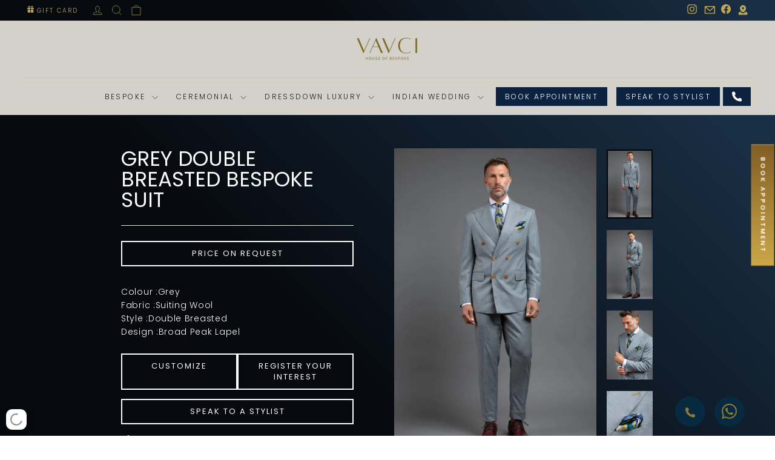

--- FILE ---
content_type: text/html; charset=utf-8
request_url: https://vavci.ae/products/grey-double-breasted-bespoke-suit
body_size: 32475
content:
<!doctype html>
<html class="no-js" lang="en" dir="ltr">
<head>
  <meta charset="utf-8">
  <meta http-equiv="X-UA-Compatible" content="IE=edge,chrome=1">
  <meta name="viewport" content="width=device-width,initial-scale=1">
  <meta name="theme-color" content="#0d223f">
  <meta name="google-site-verification" content="E3conrYejB3lg3pRuHASTBq7HwlWNVJ6emsAA_3W38g" />
  <link rel="canonical" href="https://vavci.ae/products/grey-double-breasted-bespoke-suit">
  <link rel="preconnect" href="https://cdn.shopify.com" crossorigin>
  <link rel="preconnect" href="https://fonts.shopifycdn.com" crossorigin>
  <link rel="dns-prefetch" href="https://productreviews.shopifycdn.com">
  <link rel="dns-prefetch" href="https://ajax.googleapis.com">
  <link rel="dns-prefetch" href="https://maps.googleapis.com">
  <link rel="dns-prefetch" href="https://maps.gstatic.com"><link rel="shortcut icon" href="//vavci.ae/cdn/shop/files/Vavci-Logo_32x32.png?v=1753356650" type="image/png" /><title>Grey Double Breasted Bespoke Suit
&ndash; VAVCI
</title>
<meta name="description" content="Colour :Grey Fabric :Suiting Wool Style :Double Breasted Design :Broad Peak Lapel"><meta property="og:site_name" content="VAVCI">
  <meta property="og:url" content="https://vavci.ae/products/grey-double-breasted-bespoke-suit">
  <meta property="og:title" content="Grey Double Breasted Bespoke Suit">
  <meta property="og:type" content="product">
  <meta property="og:description" content="Colour :Grey Fabric :Suiting Wool Style :Double Breasted Design :Broad Peak Lapel"><meta property="og:image" content="http://vavci.ae/cdn/shop/products/Grey_Double_Breasted_Bespoke_Suit1_7ce35b87-2a41-4bc5-aa78-cef587704dbb.jpg?v=1600845421">
    <meta property="og:image:secure_url" content="https://vavci.ae/cdn/shop/products/Grey_Double_Breasted_Bespoke_Suit1_7ce35b87-2a41-4bc5-aa78-cef587704dbb.jpg?v=1600845421">
    <meta property="og:image:width" content="1000">
    <meta property="og:image:height" content="1500"><meta name="twitter:site" content="@">
  <meta name="twitter:card" content="summary_large_image">
  <meta name="twitter:title" content="Grey Double Breasted Bespoke Suit">
  <meta name="twitter:description" content="Colour :Grey Fabric :Suiting Wool Style :Double Breasted Design :Broad Peak Lapel">
<style data-shopify>@font-face {
  font-family: Poppins;
  font-weight: 400;
  font-style: normal;
  font-display: swap;
  src: url("//vavci.ae/cdn/fonts/poppins/poppins_n4.0ba78fa5af9b0e1a374041b3ceaadf0a43b41362.woff2") format("woff2"),
       url("//vavci.ae/cdn/fonts/poppins/poppins_n4.214741a72ff2596839fc9760ee7a770386cf16ca.woff") format("woff");
}

  @font-face {
  font-family: Poppins;
  font-weight: 300;
  font-style: normal;
  font-display: swap;
  src: url("//vavci.ae/cdn/fonts/poppins/poppins_n3.05f58335c3209cce17da4f1f1ab324ebe2982441.woff2") format("woff2"),
       url("//vavci.ae/cdn/fonts/poppins/poppins_n3.6971368e1f131d2c8ff8e3a44a36b577fdda3ff5.woff") format("woff");
}


  @font-face {
  font-family: Poppins;
  font-weight: 600;
  font-style: normal;
  font-display: swap;
  src: url("//vavci.ae/cdn/fonts/poppins/poppins_n6.aa29d4918bc243723d56b59572e18228ed0786f6.woff2") format("woff2"),
       url("//vavci.ae/cdn/fonts/poppins/poppins_n6.5f815d845fe073750885d5b7e619ee00e8111208.woff") format("woff");
}

  @font-face {
  font-family: Poppins;
  font-weight: 300;
  font-style: italic;
  font-display: swap;
  src: url("//vavci.ae/cdn/fonts/poppins/poppins_i3.8536b4423050219f608e17f134fe9ea3b01ed890.woff2") format("woff2"),
       url("//vavci.ae/cdn/fonts/poppins/poppins_i3.0f4433ada196bcabf726ed78f8e37e0995762f7f.woff") format("woff");
}

  @font-face {
  font-family: Poppins;
  font-weight: 600;
  font-style: italic;
  font-display: swap;
  src: url("//vavci.ae/cdn/fonts/poppins/poppins_i6.bb8044d6203f492888d626dafda3c2999253e8e9.woff2") format("woff2"),
       url("//vavci.ae/cdn/fonts/poppins/poppins_i6.e233dec1a61b1e7dead9f920159eda42280a02c3.woff") format("woff");
}

</style><link href="//vavci.ae/cdn/shop/t/12/assets/theme.css?v=106760232965108564991757584363" rel="stylesheet" type="text/css" media="all" />
  <link href="//vavci.ae/cdn/shop/t/12/assets/custom.css?v=170765440135300939431760284812" rel="stylesheet" type="text/css" media="all" />
  <link href="//vavci.ae/cdn/shop/t/12/assets/owl.css?v=70516089817612781961733502311" rel="stylesheet" type="text/css" media="all" />
<style data-shopify>:root {
    --typeHeaderPrimary: Poppins;
    --typeHeaderFallback: sans-serif;
    --typeHeaderSize: 36px;
    --typeHeaderWeight: 400;
    --typeHeaderLineHeight: 1;
    --typeHeaderSpacing: 0.0em;

    --typeBasePrimary:Poppins;
    --typeBaseFallback:sans-serif;
    --typeBaseSize: 14px;
    --typeBaseWeight: 300;
    --typeBaseSpacing: 0.05em;
    --typeBaseLineHeight: 1.6;
    --typeBaselineHeightMinus01: 1.5;

    --typeCollectionTitle: 20px;

    --iconWeight: 2px;
    --iconLinecaps: miter;

    
        --buttonRadius: 0;
    

    --colorGridOverlayOpacity: 0.1;
    }

    .placeholder-content {
    background-image: linear-gradient(100deg, #ffffff 40%, #f7f7f7 63%, #ffffff 79%);
    }</style><script>
    document.documentElement.className = document.documentElement.className.replace('no-js', 'js');

    window.theme = window.theme || {};
    theme.routes = {
      home: "/",
      cart: "/cart.js",
      cartPage: "/cart",
      cartAdd: "/cart/add.js",
      cartChange: "/cart/change.js",
      search: "/search",
      predictiveSearch: "/search/suggest"
    };
    theme.strings = {
      soldOut: "Sold Out",
      unavailable: "Unavailable",
      inStockLabel: "In stock, ready to ship",
      oneStockLabel: "Low stock - [count] item left",
      otherStockLabel: "Low stock - [count] items left",
      willNotShipUntil: "Ready to ship [date]",
      willBeInStockAfter: "Back in stock [date]",
      waitingForStock: "Backordered, shipping soon",
      savePrice: "Save [saved_amount]",
      cartEmpty: "Your cart is currently empty.",
      cartTermsConfirmation: "You must agree with the terms and conditions of sales to check out",
      searchCollections: "Collections",
      searchPages: "Pages",
      searchArticles: "Articles",
      productFrom: "from ",
      maxQuantity: "You can only have [quantity] of [title] in your cart."
    };
    theme.settings = {
      cartType: "drawer",
      isCustomerTemplate: false,
      moneyFormat: "\u003cspan class=\"money conversion-bear-money\"\u003eAED {{amount_no_decimals}}\u003c\/span\u003e",
      saveType: "dollar",
      productImageSize: "natural",
      productImageCover: false,
      predictiveSearch: true,
      predictiveSearchType: null,
      predictiveSearchVendor: false,
      predictiveSearchPrice: false,
      quickView: false,
      themeName: 'Impulse',
      themeVersion: "7.5.2"
    };
  </script>

  <script type="text/javascript">
      (function(c,l,a,r,i,t,y){
          c[a]=c[a]||function(){(c[a].q=c[a].q||[]).push(arguments)};
          t=l.createElement(r);t.async=1;t.src="https://www.clarity.ms/tag/"+i;
          y=l.getElementsByTagName(r)[0];y.parentNode.insertBefore(t,y);
      })(window, document, "clarity", "script", "rb6w0anqog");
  </script>

  <script>window.performance && window.performance.mark && window.performance.mark('shopify.content_for_header.start');</script><meta id="shopify-digital-wallet" name="shopify-digital-wallet" content="/41466200213/digital_wallets/dialog">
<link rel="alternate" type="application/json+oembed" href="https://vavci.ae/products/grey-double-breasted-bespoke-suit.oembed">
<script async="async" src="/checkouts/internal/preloads.js?locale=en-AE"></script>
<script id="shopify-features" type="application/json">{"accessToken":"addf4809196ab86e33b6c72c683acb10","betas":["rich-media-storefront-analytics"],"domain":"vavci.ae","predictiveSearch":true,"shopId":41466200213,"locale":"en"}</script>
<script>var Shopify = Shopify || {};
Shopify.shop = "vavcidubai.myshopify.com";
Shopify.locale = "en";
Shopify.currency = {"active":"AED","rate":"1.0"};
Shopify.country = "AE";
Shopify.theme = {"name":"New version - Impulse","id":142637531285,"schema_name":"Impulse","schema_version":"7.5.2","theme_store_id":857,"role":"main"};
Shopify.theme.handle = "null";
Shopify.theme.style = {"id":null,"handle":null};
Shopify.cdnHost = "vavci.ae/cdn";
Shopify.routes = Shopify.routes || {};
Shopify.routes.root = "/";</script>
<script type="module">!function(o){(o.Shopify=o.Shopify||{}).modules=!0}(window);</script>
<script>!function(o){function n(){var o=[];function n(){o.push(Array.prototype.slice.apply(arguments))}return n.q=o,n}var t=o.Shopify=o.Shopify||{};t.loadFeatures=n(),t.autoloadFeatures=n()}(window);</script>
<script id="shop-js-analytics" type="application/json">{"pageType":"product"}</script>
<script defer="defer" async type="module" src="//vavci.ae/cdn/shopifycloud/shop-js/modules/v2/client.init-shop-cart-sync_BT-GjEfc.en.esm.js"></script>
<script defer="defer" async type="module" src="//vavci.ae/cdn/shopifycloud/shop-js/modules/v2/chunk.common_D58fp_Oc.esm.js"></script>
<script defer="defer" async type="module" src="//vavci.ae/cdn/shopifycloud/shop-js/modules/v2/chunk.modal_xMitdFEc.esm.js"></script>
<script type="module">
  await import("//vavci.ae/cdn/shopifycloud/shop-js/modules/v2/client.init-shop-cart-sync_BT-GjEfc.en.esm.js");
await import("//vavci.ae/cdn/shopifycloud/shop-js/modules/v2/chunk.common_D58fp_Oc.esm.js");
await import("//vavci.ae/cdn/shopifycloud/shop-js/modules/v2/chunk.modal_xMitdFEc.esm.js");

  window.Shopify.SignInWithShop?.initShopCartSync?.({"fedCMEnabled":true,"windoidEnabled":true});

</script>
<script>(function() {
  var isLoaded = false;
  function asyncLoad() {
    if (isLoaded) return;
    isLoaded = true;
    var urls = ["https:\/\/call-now-button.herokuapp.com\/assets\/storefront\/call-now-button-storefront.min.js?v=1.0.1\u0026shop=vavcidubai.myshopify.com","https:\/\/app.kiwisizing.com\/web\/js\/dist\/kiwiSizing\/plugin\/SizingPlugin.prod.js?v=330\u0026shop=vavcidubai.myshopify.com","https:\/\/currency.conversionbear.com\/script?app=currency\u0026shop=vavcidubai.myshopify.com","https:\/\/shy.elfsight.com\/p\/platform.js?shop=vavcidubai.myshopify.com","https:\/\/cdn.nfcube.com\/instafeed-7cc0c82bbdbedcc14a50e4e7b6712f26.js?shop=vavcidubai.myshopify.com"];
    for (var i = 0; i < urls.length; i++) {
      var s = document.createElement('script');
      s.type = 'text/javascript';
      s.async = true;
      s.src = urls[i];
      var x = document.getElementsByTagName('script')[0];
      x.parentNode.insertBefore(s, x);
    }
  };
  if(window.attachEvent) {
    window.attachEvent('onload', asyncLoad);
  } else {
    window.addEventListener('load', asyncLoad, false);
  }
})();</script>
<script id="__st">var __st={"a":41466200213,"offset":14400,"reqid":"33f11a07-352a-40fc-bf79-72bac01dcd86-1769213717","pageurl":"vavci.ae\/products\/grey-double-breasted-bespoke-suit","u":"a0deb7c8a1af","p":"product","rtyp":"product","rid":5688473223317};</script>
<script>window.ShopifyPaypalV4VisibilityTracking = true;</script>
<script id="form-persister">!function(){'use strict';const t='contact',e='new_comment',n=[[t,t],['blogs',e],['comments',e],[t,'customer']],o='password',r='form_key',c=['recaptcha-v3-token','g-recaptcha-response','h-captcha-response',o],s=()=>{try{return window.sessionStorage}catch{return}},i='__shopify_v',u=t=>t.elements[r],a=function(){const t=[...n].map((([t,e])=>`form[action*='/${t}']:not([data-nocaptcha='true']) input[name='form_type'][value='${e}']`)).join(',');var e;return e=t,()=>e?[...document.querySelectorAll(e)].map((t=>t.form)):[]}();function m(t){const e=u(t);a().includes(t)&&(!e||!e.value)&&function(t){try{if(!s())return;!function(t){const e=s();if(!e)return;const n=u(t);if(!n)return;const o=n.value;o&&e.removeItem(o)}(t);const e=Array.from(Array(32),(()=>Math.random().toString(36)[2])).join('');!function(t,e){u(t)||t.append(Object.assign(document.createElement('input'),{type:'hidden',name:r})),t.elements[r].value=e}(t,e),function(t,e){const n=s();if(!n)return;const r=[...t.querySelectorAll(`input[type='${o}']`)].map((({name:t})=>t)),u=[...c,...r],a={};for(const[o,c]of new FormData(t).entries())u.includes(o)||(a[o]=c);n.setItem(e,JSON.stringify({[i]:1,action:t.action,data:a}))}(t,e)}catch(e){console.error('failed to persist form',e)}}(t)}const f=t=>{if('true'===t.dataset.persistBound)return;const e=function(t,e){const n=function(t){return'function'==typeof t.submit?t.submit:HTMLFormElement.prototype.submit}(t).bind(t);return function(){let t;return()=>{t||(t=!0,(()=>{try{e(),n()}catch(t){(t=>{console.error('form submit failed',t)})(t)}})(),setTimeout((()=>t=!1),250))}}()}(t,(()=>{m(t)}));!function(t,e){if('function'==typeof t.submit&&'function'==typeof e)try{t.submit=e}catch{}}(t,e),t.addEventListener('submit',(t=>{t.preventDefault(),e()})),t.dataset.persistBound='true'};!function(){function t(t){const e=(t=>{const e=t.target;return e instanceof HTMLFormElement?e:e&&e.form})(t);e&&m(e)}document.addEventListener('submit',t),document.addEventListener('DOMContentLoaded',(()=>{const e=a();for(const t of e)f(t);var n;n=document.body,new window.MutationObserver((t=>{for(const e of t)if('childList'===e.type&&e.addedNodes.length)for(const t of e.addedNodes)1===t.nodeType&&'FORM'===t.tagName&&a().includes(t)&&f(t)})).observe(n,{childList:!0,subtree:!0,attributes:!1}),document.removeEventListener('submit',t)}))}()}();</script>
<script integrity="sha256-4kQ18oKyAcykRKYeNunJcIwy7WH5gtpwJnB7kiuLZ1E=" data-source-attribution="shopify.loadfeatures" defer="defer" src="//vavci.ae/cdn/shopifycloud/storefront/assets/storefront/load_feature-a0a9edcb.js" crossorigin="anonymous"></script>
<script data-source-attribution="shopify.dynamic_checkout.dynamic.init">var Shopify=Shopify||{};Shopify.PaymentButton=Shopify.PaymentButton||{isStorefrontPortableWallets:!0,init:function(){window.Shopify.PaymentButton.init=function(){};var t=document.createElement("script");t.src="https://vavci.ae/cdn/shopifycloud/portable-wallets/latest/portable-wallets.en.js",t.type="module",document.head.appendChild(t)}};
</script>
<script data-source-attribution="shopify.dynamic_checkout.buyer_consent">
  function portableWalletsHideBuyerConsent(e){var t=document.getElementById("shopify-buyer-consent"),n=document.getElementById("shopify-subscription-policy-button");t&&n&&(t.classList.add("hidden"),t.setAttribute("aria-hidden","true"),n.removeEventListener("click",e))}function portableWalletsShowBuyerConsent(e){var t=document.getElementById("shopify-buyer-consent"),n=document.getElementById("shopify-subscription-policy-button");t&&n&&(t.classList.remove("hidden"),t.removeAttribute("aria-hidden"),n.addEventListener("click",e))}window.Shopify?.PaymentButton&&(window.Shopify.PaymentButton.hideBuyerConsent=portableWalletsHideBuyerConsent,window.Shopify.PaymentButton.showBuyerConsent=portableWalletsShowBuyerConsent);
</script>
<script data-source-attribution="shopify.dynamic_checkout.cart.bootstrap">document.addEventListener("DOMContentLoaded",(function(){function t(){return document.querySelector("shopify-accelerated-checkout-cart, shopify-accelerated-checkout")}if(t())Shopify.PaymentButton.init();else{new MutationObserver((function(e,n){t()&&(Shopify.PaymentButton.init(),n.disconnect())})).observe(document.body,{childList:!0,subtree:!0})}}));
</script>
<link id="shopify-accelerated-checkout-styles" rel="stylesheet" media="screen" href="https://vavci.ae/cdn/shopifycloud/portable-wallets/latest/accelerated-checkout-backwards-compat.css" crossorigin="anonymous">
<style id="shopify-accelerated-checkout-cart">
        #shopify-buyer-consent {
  margin-top: 1em;
  display: inline-block;
  width: 100%;
}

#shopify-buyer-consent.hidden {
  display: none;
}

#shopify-subscription-policy-button {
  background: none;
  border: none;
  padding: 0;
  text-decoration: underline;
  font-size: inherit;
  cursor: pointer;
}

#shopify-subscription-policy-button::before {
  box-shadow: none;
}

      </style>

<script>window.performance && window.performance.mark && window.performance.mark('shopify.content_for_header.end');</script>
  
  <script src="https://ajax.googleapis.com/ajax/libs/jquery/3.7.1/jquery.min.js"></script>
  <script src="//vavci.ae/cdn/shop/t/12/assets/vendor-scripts-v11.js" defer="defer"></script><script src="//vavci.ae/cdn/shop/t/12/assets/theme.js?v=58250497807696725471751879335" defer="defer"></script>
  <script src="//vavci.ae/cdn/shop/t/12/assets/owl.js?v=164149608635402950691733502294" defer="defer"></script

  <!-- Google Tag Manager -->
  <script>(function(w,d,s,l,i){w[l]=w[l]||[];w[l].push({'gtm.start':
  new Date().getTime(),event:'gtm.js'});var f=d.getElementsByTagName(s)[0],
  j=d.createElement(s),dl=l!='dataLayer'?'&l='+l:'';j.async=true;j.src=
  'https://www.googletagmanager.com/gtm.js?id='+i+dl;f.parentNode.insertBefore(j,f);
  })(window,document,'script','dataLayer','GTM-NTB33QX');</script>
  <!-- End Google Tag Manager -->

<!-- BEGIN app block: shopify://apps/powerful-form-builder/blocks/app-embed/e4bcb1eb-35b2-42e6-bc37-bfe0e1542c9d --><script type="text/javascript" hs-ignore data-cookieconsent="ignore">
  var Globo = Globo || {};
  var globoFormbuilderRecaptchaInit = function(){};
  var globoFormbuilderHcaptchaInit = function(){};
  window.Globo.FormBuilder = window.Globo.FormBuilder || {};
  window.Globo.FormBuilder.shop = {"configuration":{"money_format":"<span class=\"money conversion-bear-money\">AED {{amount_no_decimals}}</span>"},"pricing":{"features":{"bulkOrderForm":false,"cartForm":false,"fileUpload":2,"removeCopyright":false,"restrictedEmailDomains":false}},"settings":{"copyright":"Powered by <a href=\"https://globosoftware.net\" target=\"_blank\">Globo</a> <a href=\"https://apps.shopify.com/form-builder-contact-form\" target=\"_blank\">Form Builder</a>","hideWaterMark":false,"reCaptcha":{"recaptchaType":"v2","siteKey":false,"languageCode":"en"},"scrollTop":false,"customCssCode":"","customCssEnabled":false,"additionalColumns":[]},"encryption_form_id":1,"url":"https://app.powerfulform.com/","CDN_URL":"https://dxo9oalx9qc1s.cloudfront.net"};

  if(window.Globo.FormBuilder.shop.settings.customCssEnabled && window.Globo.FormBuilder.shop.settings.customCssCode){
    const customStyle = document.createElement('style');
    customStyle.type = 'text/css';
    customStyle.innerHTML = window.Globo.FormBuilder.shop.settings.customCssCode;
    document.head.appendChild(customStyle);
  }

  window.Globo.FormBuilder.forms = [];
    
      
      
      
      window.Globo.FormBuilder.forms[50337] = {"50337":{"elements":[{"id":"group-1","type":"group","label":"Page 1","description":"","elements":[{"id":"text-1","type":"text","label":{"en":"First Name","vi":"Your Name"},"placeholder":{"en":"First Name","vi":"Your Name"},"description":null,"hideLabel":false,"required":true,"columnWidth":50},{"id":"text","type":"text","label":{"en":"Last Name","vi":"Your Name"},"placeholder":{"en":"Last Name","vi":"Your Name"},"description":null,"hideLabel":false,"required":true,"columnWidth":50,"conditionalField":false},{"id":"email","type":"email","label":"Email","placeholder":"Email","description":null,"hideLabel":false,"required":true,"columnWidth":50,"conditionalField":false,"displayType":"show","displayRules":[{"field":"","relation":"equal","condition":""}]},{"id":"phone-1","type":"phone","label":{"en":"Phone","vi":"Phone"},"placeholder":"","description":"","validatePhone":false,"onlyShowFlag":false,"defaultCountryCode":"auto","limitCharacters":false,"characters":100,"hideLabel":false,"keepPositionLabel":false,"columnWidth":50,"displayType":"show","displayDisjunctive":false,"conditionalField":false,"required":true,"displayRules":[{"field":"","relation":"equal","condition":""}]},{"id":"textarea","type":"textarea","label":"Message","placeholder":"Message","description":null,"hideLabel":false,"required":true,"columnWidth":100,"conditionalField":false}]}],"errorMessage":{"required":"{{ label | capitalize }} is required","minSelections":"Please choose at least {{ min_selections }} options","maxSelections":"Please choose at maximum of {{ max_selections }} options","exactlySelections":"Please choose exactly {{ exact_selections }} options","invalid":"Invalid","invalidName":"Invalid name","invalidEmail":"Email address is invalid","restrictedEmailDomain":"This email domain is restricted","invalidURL":"Invalid url","invalidPhone":"Invalid phone","invalidNumber":"Invalid number","invalidPassword":"Invalid password","confirmPasswordNotMatch":"Confirmed password doesn't match","customerAlreadyExists":"Customer already exists","keyAlreadyExists":"Data already exists","fileSizeLimit":"File size limit","fileNotAllowed":"File not allowed","requiredCaptcha":"Required captcha","requiredProducts":"Please select product","limitQuantity":"The number of products left in stock has been exceeded","shopifyInvalidPhone":"phone - Enter a valid phone number to use this delivery method","shopifyPhoneHasAlready":"phone - Phone has already been taken","shopifyInvalidProvice":"addresses.province - is not valid","otherError":"Something went wrong, please try again"},"appearance":{"layout":"default","width":600,"style":"material_filled","mainColor":"rgba(46,78,73,1)","floatingIcon":"\u003csvg aria-hidden=\"true\" focusable=\"false\" data-prefix=\"far\" data-icon=\"envelope\" class=\"svg-inline--fa fa-envelope fa-w-16\" role=\"img\" xmlns=\"http:\/\/www.w3.org\/2000\/svg\" viewBox=\"0 0 512 512\"\u003e\u003cpath fill=\"currentColor\" d=\"M464 64H48C21.49 64 0 85.49 0 112v288c0 26.51 21.49 48 48 48h416c26.51 0 48-21.49 48-48V112c0-26.51-21.49-48-48-48zm0 48v40.805c-22.422 18.259-58.168 46.651-134.587 106.49-16.841 13.247-50.201 45.072-73.413 44.701-23.208.375-56.579-31.459-73.413-44.701C106.18 199.465 70.425 171.067 48 152.805V112h416zM48 400V214.398c22.914 18.251 55.409 43.862 104.938 82.646 21.857 17.205 60.134 55.186 103.062 54.955 42.717.231 80.509-37.199 103.053-54.947 49.528-38.783 82.032-64.401 104.947-82.653V400H48z\"\u003e\u003c\/path\u003e\u003c\/svg\u003e","floatingText":null,"displayOnAllPage":false,"formType":"normalForm","background":"color","backgroundColor":"#fff","descriptionColor":"#6c757d","headingColor":"#000","labelColor":"#1c1c1c","optionColor":"#000","paragraphBackground":"#fff","paragraphColor":"#000","font":{"family":"Almarai","variant":"regular"},"colorScheme":{"solidButton":{"red":46,"green":78,"blue":73,"alpha":1},"solidButtonLabel":{"red":255,"green":255,"blue":255},"text":{"red":28,"green":28,"blue":28},"outlineButton":{"red":46,"green":78,"blue":73,"alpha":1},"background":{"red":255,"green":255,"blue":255}}},"afterSubmit":{"action":"clearForm","title":"Thanks for getting in touch!","message":"\u003cp\u003eWe appreciate you contacting us. One of our colleagues will get back in touch with you soon!\u003c\/p\u003e\u003cp\u003e\u003cbr\u003e\u003c\/p\u003e\u003cp\u003eHave a great day!\u003c\/p\u003e","redirectUrl":null},"footer":{"description":null,"previousText":"Previous","nextText":"Next","submitText":"Submit","submitFullWidth":true},"header":{"active":true,"title":"Contact us","description":"Leave your message and we'll get back to you shortly.","headerAlignment":"center"},"isStepByStepForm":true,"publish":{"requiredLogin":false,"requiredLoginMessage":"Please \u003ca href='\/account\/login' title='login'\u003elogin\u003c\/a\u003e to continue"},"reCaptcha":{"enable":false},"html":"\n\u003cdiv class=\"globo-form default-form globo-form-id-50337 \" data-locale=\"en\" \u003e\n\n\u003cstyle\u003e\n\n\n    \n        \n        @import url('https:\/\/fonts.googleapis.com\/css?family=Almarai:ital,wght@0,400');\n    \n\n    :root .globo-form-app[data-id=\"50337\"]{\n        \n        --gfb-color-solidButton: 46,78,73;\n        --gfb-color-solidButtonColor: rgb(var(--gfb-color-solidButton));\n        --gfb-color-solidButtonLabel: 255,255,255;\n        --gfb-color-solidButtonLabelColor: rgb(var(--gfb-color-solidButtonLabel));\n        --gfb-color-text: 28,28,28;\n        --gfb-color-textColor: rgb(var(--gfb-color-text));\n        --gfb-color-outlineButton: 46,78,73;\n        --gfb-color-outlineButtonColor: rgb(var(--gfb-color-outlineButton));\n        --gfb-color-background: 255,255,255;\n        --gfb-color-backgroundColor: rgb(var(--gfb-color-background));\n        \n        --gfb-main-color: rgba(46,78,73,1);\n        --gfb-primary-color: var(--gfb-color-solidButtonColor, var(--gfb-main-color));\n        --gfb-primary-text-color: var(--gfb-color-solidButtonLabelColor, #FFF);\n        --gfb-form-width: 600px;\n        --gfb-font-family: inherit;\n        --gfb-font-style: inherit;\n        --gfb--image: 40%;\n        --gfb-image-ratio-draft: var(--gfb--image);\n        --gfb-image-ratio: var(--gfb-image-ratio-draft);\n        \n        \n        --gfb-font-family: \"Almarai\";\n        --gfb-font-weight: normal;\n        --gfb-font-style: normal;\n        \n        --gfb-bg-temp-color: #FFF;\n        --gfb-bg-position: ;\n        \n            --gfb-bg-temp-color: #fff;\n        \n        --gfb-bg-color: var(--gfb-color-backgroundColor, var(--gfb-bg-temp-color));\n        \n    }\n    \n.globo-form-id-50337 .globo-form-app{\n    max-width: 600px;\n    width: -webkit-fill-available;\n    \n    background-color: var(--gfb-bg-color);\n    \n    \n}\n\n.globo-form-id-50337 .globo-form-app .globo-heading{\n    color: var(--gfb-color-textColor, #000)\n}\n\n\n.globo-form-id-50337 .globo-form-app .header {\n    text-align:center;\n}\n\n\n.globo-form-id-50337 .globo-form-app .globo-description,\n.globo-form-id-50337 .globo-form-app .header .globo-description{\n    --gfb-color-description: rgba(var(--gfb-color-text), 0.8);\n    color: var(--gfb-color-description, #6c757d);\n}\n.globo-form-id-50337 .globo-form-app .globo-label,\n.globo-form-id-50337 .globo-form-app .globo-form-control label.globo-label,\n.globo-form-id-50337 .globo-form-app .globo-form-control label.globo-label span.label-content{\n    color: var(--gfb-color-textColor, #1c1c1c);\n    text-align: left !important;\n}\n.globo-form-id-50337 .globo-form-app .globo-label.globo-position-label{\n    height: 20px !important;\n}\n.globo-form-id-50337 .globo-form-app .globo-form-control .help-text.globo-description,\n.globo-form-id-50337 .globo-form-app .globo-form-control span.globo-description{\n    --gfb-color-description: rgba(var(--gfb-color-text), 0.8);\n    color: var(--gfb-color-description, #6c757d);\n}\n.globo-form-id-50337 .globo-form-app .globo-form-control .checkbox-wrapper .globo-option,\n.globo-form-id-50337 .globo-form-app .globo-form-control .radio-wrapper .globo-option\n{\n    color: var(--gfb-color-textColor, #1c1c1c);\n}\n.globo-form-id-50337 .globo-form-app .footer,\n.globo-form-id-50337 .globo-form-app .gfb__footer{\n    text-align:;\n}\n.globo-form-id-50337 .globo-form-app .footer button,\n.globo-form-id-50337 .globo-form-app .gfb__footer button{\n    border:1px solid var(--gfb-primary-color);\n    \n        width:100%;\n    \n}\n.globo-form-id-50337 .globo-form-app .footer button.submit,\n.globo-form-id-50337 .globo-form-app .gfb__footer button.submit\n.globo-form-id-50337 .globo-form-app .footer button.checkout,\n.globo-form-id-50337 .globo-form-app .gfb__footer button.checkout,\n.globo-form-id-50337 .globo-form-app .footer button.action.loading .spinner,\n.globo-form-id-50337 .globo-form-app .gfb__footer button.action.loading .spinner{\n    background-color: var(--gfb-primary-color);\n    color : #ffffff;\n}\n.globo-form-id-50337 .globo-form-app .globo-form-control .star-rating\u003efieldset:not(:checked)\u003elabel:before {\n    content: url('data:image\/svg+xml; utf8, \u003csvg aria-hidden=\"true\" focusable=\"false\" data-prefix=\"far\" data-icon=\"star\" class=\"svg-inline--fa fa-star fa-w-18\" role=\"img\" xmlns=\"http:\/\/www.w3.org\/2000\/svg\" viewBox=\"0 0 576 512\"\u003e\u003cpath fill=\"rgba(46,78,73,1)\" d=\"M528.1 171.5L382 150.2 316.7 17.8c-11.7-23.6-45.6-23.9-57.4 0L194 150.2 47.9 171.5c-26.2 3.8-36.7 36.1-17.7 54.6l105.7 103-25 145.5c-4.5 26.3 23.2 46 46.4 33.7L288 439.6l130.7 68.7c23.2 12.2 50.9-7.4 46.4-33.7l-25-145.5 105.7-103c19-18.5 8.5-50.8-17.7-54.6zM388.6 312.3l23.7 138.4L288 385.4l-124.3 65.3 23.7-138.4-100.6-98 139-20.2 62.2-126 62.2 126 139 20.2-100.6 98z\"\u003e\u003c\/path\u003e\u003c\/svg\u003e');\n}\n.globo-form-id-50337 .globo-form-app .globo-form-control .star-rating\u003efieldset\u003einput:checked ~ label:before {\n    content: url('data:image\/svg+xml; utf8, \u003csvg aria-hidden=\"true\" focusable=\"false\" data-prefix=\"fas\" data-icon=\"star\" class=\"svg-inline--fa fa-star fa-w-18\" role=\"img\" xmlns=\"http:\/\/www.w3.org\/2000\/svg\" viewBox=\"0 0 576 512\"\u003e\u003cpath fill=\"rgba(46,78,73,1)\" d=\"M259.3 17.8L194 150.2 47.9 171.5c-26.2 3.8-36.7 36.1-17.7 54.6l105.7 103-25 145.5c-4.5 26.3 23.2 46 46.4 33.7L288 439.6l130.7 68.7c23.2 12.2 50.9-7.4 46.4-33.7l-25-145.5 105.7-103c19-18.5 8.5-50.8-17.7-54.6L382 150.2 316.7 17.8c-11.7-23.6-45.6-23.9-57.4 0z\"\u003e\u003c\/path\u003e\u003c\/svg\u003e');\n}\n.globo-form-id-50337 .globo-form-app .globo-form-control .star-rating\u003efieldset:not(:checked)\u003elabel:hover:before,\n.globo-form-id-50337 .globo-form-app .globo-form-control .star-rating\u003efieldset:not(:checked)\u003elabel:hover ~ label:before{\n    content : url('data:image\/svg+xml; utf8, \u003csvg aria-hidden=\"true\" focusable=\"false\" data-prefix=\"fas\" data-icon=\"star\" class=\"svg-inline--fa fa-star fa-w-18\" role=\"img\" xmlns=\"http:\/\/www.w3.org\/2000\/svg\" viewBox=\"0 0 576 512\"\u003e\u003cpath fill=\"rgba(46,78,73,1)\" d=\"M259.3 17.8L194 150.2 47.9 171.5c-26.2 3.8-36.7 36.1-17.7 54.6l105.7 103-25 145.5c-4.5 26.3 23.2 46 46.4 33.7L288 439.6l130.7 68.7c23.2 12.2 50.9-7.4 46.4-33.7l-25-145.5 105.7-103c19-18.5 8.5-50.8-17.7-54.6L382 150.2 316.7 17.8c-11.7-23.6-45.6-23.9-57.4 0z\"\u003e\u003c\/path\u003e\u003c\/svg\u003e')\n}\n.globo-form-id-50337 .globo-form-app .globo-form-control .checkbox-wrapper .checkbox-input:checked ~ .checkbox-label:before {\n    border-color: var(--gfb-primary-color);\n    box-shadow: 0 4px 6px rgba(50,50,93,0.11), 0 1px 3px rgba(0,0,0,0.08);\n    background-color: var(--gfb-primary-color);\n}\n.globo-form-id-50337 .globo-form-app .step.-completed .step__number,\n.globo-form-id-50337 .globo-form-app .line.-progress,\n.globo-form-id-50337 .globo-form-app .line.-start{\n    background-color: var(--gfb-primary-color);\n}\n.globo-form-id-50337 .globo-form-app .checkmark__check,\n.globo-form-id-50337 .globo-form-app .checkmark__circle{\n    stroke: var(--gfb-primary-color);\n}\n.globo-form-id-50337 .floating-button{\n    background-color: var(--gfb-primary-color);\n}\n.globo-form-id-50337 .globo-form-app .globo-form-control .checkbox-wrapper .checkbox-input ~ .checkbox-label:before,\n.globo-form-app .globo-form-control .radio-wrapper .radio-input ~ .radio-label:after{\n    border-color : var(--gfb-primary-color);\n}\n.globo-form-id-50337 .flatpickr-day.selected, \n.globo-form-id-50337 .flatpickr-day.startRange, \n.globo-form-id-50337 .flatpickr-day.endRange, \n.globo-form-id-50337 .flatpickr-day.selected.inRange, \n.globo-form-id-50337 .flatpickr-day.startRange.inRange, \n.globo-form-id-50337 .flatpickr-day.endRange.inRange, \n.globo-form-id-50337 .flatpickr-day.selected:focus, \n.globo-form-id-50337 .flatpickr-day.startRange:focus, \n.globo-form-id-50337 .flatpickr-day.endRange:focus, \n.globo-form-id-50337 .flatpickr-day.selected:hover, \n.globo-form-id-50337 .flatpickr-day.startRange:hover, \n.globo-form-id-50337 .flatpickr-day.endRange:hover, \n.globo-form-id-50337 .flatpickr-day.selected.prevMonthDay, \n.globo-form-id-50337 .flatpickr-day.startRange.prevMonthDay, \n.globo-form-id-50337 .flatpickr-day.endRange.prevMonthDay, \n.globo-form-id-50337 .flatpickr-day.selected.nextMonthDay, \n.globo-form-id-50337 .flatpickr-day.startRange.nextMonthDay, \n.globo-form-id-50337 .flatpickr-day.endRange.nextMonthDay {\n    background: var(--gfb-primary-color);\n    border-color: var(--gfb-primary-color);\n}\n.globo-form-id-50337 .globo-paragraph {\n    background: #fff;\n    color: var(--gfb-color-textColor, #000);\n    width: 100%!important;\n}\n\n\u003c\/style\u003e\n\n\n\n\n\u003cdiv class=\"globo-form-app default-layout gfb-style-material_filled  gfb-font-size-medium\" data-id=50337\u003e\n    \n    \u003cdiv class=\"header dismiss hidden\" onclick=\"Globo.FormBuilder.closeModalForm(this)\"\u003e\n        \u003csvg width=20 height=20 viewBox=\"0 0 20 20\" class=\"\" focusable=\"false\" aria-hidden=\"true\"\u003e\u003cpath d=\"M11.414 10l4.293-4.293a.999.999 0 1 0-1.414-1.414L10 8.586 5.707 4.293a.999.999 0 1 0-1.414 1.414L8.586 10l-4.293 4.293a.999.999 0 1 0 1.414 1.414L10 11.414l4.293 4.293a.997.997 0 0 0 1.414 0 .999.999 0 0 0 0-1.414L11.414 10z\" fill-rule=\"evenodd\"\u003e\u003c\/path\u003e\u003c\/svg\u003e\n    \u003c\/div\u003e\n    \u003cform class=\"g-container\" novalidate action=\"https:\/\/app.powerfulform.com\/api\/front\/form\/50337\/send\" method=\"POST\" enctype=\"multipart\/form-data\" data-id=50337\u003e\n        \n            \n            \u003cdiv class=\"header\"\u003e\n                \u003ch3 class=\"title globo-heading\"\u003eContact us\u003c\/h3\u003e\n                \n                \u003cdiv class=\"description globo-description\"\u003eLeave your message and we'll get back to you shortly.\u003c\/div\u003e\n                \n            \u003c\/div\u003e\n            \n        \n        \n            \u003cdiv class=\"globo-formbuilder-wizard\" data-id=50337\u003e\n                \u003cdiv class=\"wizard__content\"\u003e\n                    \u003cheader class=\"wizard__header\"\u003e\n                        \u003cdiv class=\"wizard__steps\"\u003e\n                        \u003cnav class=\"steps hidden\"\u003e\n                            \n                            \n                                \n                            \n                            \n                                \n                                \n                                \n                                \n                                \u003cdiv class=\"step last \" data-element-id=\"group-1\"  data-step=\"0\" \u003e\n                                    \u003cdiv class=\"step__content\"\u003e\n                                        \u003cp class=\"step__number\"\u003e\u003c\/p\u003e\n                                        \u003csvg class=\"checkmark\" xmlns=\"http:\/\/www.w3.org\/2000\/svg\" width=52 height=52 viewBox=\"0 0 52 52\"\u003e\n                                            \u003ccircle class=\"checkmark__circle\" cx=\"26\" cy=\"26\" r=\"25\" fill=\"none\"\/\u003e\n                                            \u003cpath class=\"checkmark__check\" fill=\"none\" d=\"M14.1 27.2l7.1 7.2 16.7-16.8\"\/\u003e\n                                        \u003c\/svg\u003e\n                                        \u003cdiv class=\"lines\"\u003e\n                                            \n                                                \u003cdiv class=\"line -start\"\u003e\u003c\/div\u003e\n                                            \n                                            \u003cdiv class=\"line -background\"\u003e\n                                            \u003c\/div\u003e\n                                            \u003cdiv class=\"line -progress\"\u003e\n                                            \u003c\/div\u003e\n                                        \u003c\/div\u003e  \n                                    \u003c\/div\u003e\n                                \u003c\/div\u003e\n                            \n                        \u003c\/nav\u003e\n                        \u003c\/div\u003e\n                    \u003c\/header\u003e\n                    \u003cdiv class=\"panels\"\u003e\n                        \n                        \n                        \n                        \n                        \u003cdiv class=\"panel \" data-element-id=\"group-1\" data-id=50337  data-step=\"0\" style=\"padding-top:0\"\u003e\n                            \n                                \n                                    \n\n\n\n\n\n\n\n\n\n\n\n\n\n\n\n    \n\n\n\n\n\n\n\u003cdiv class=\"globo-form-control layout-2-column \"  data-type='text'\u003e\n    \n\u003clabel for=\"50337-text-1\" class=\"material_filled-label globo-label gfb__label-v2 \"\u003e\n    \u003cspan class=\"label-content\" data-label=\"First Name\"\u003eFirst Name\u003c\/span\u003e\n    \n        \u003cspan class=\"text-danger text-smaller\"\u003e *\u003c\/span\u003e\n    \n\u003c\/label\u003e\n\n    \u003cdiv class=\"globo-form-input\"\u003e\n        \n        \n        \u003cinput type=\"text\"  data-type=\"text\" class=\"material_filled-input\" id=\"50337-text-1\" name=\"text-1\" placeholder=\"First Name\" presence  \u003e\n    \u003c\/div\u003e\n    \n        \u003csmall class=\"help-text globo-description\"\u003e\u003c\/small\u003e\n    \n    \u003csmall class=\"messages\"\u003e\u003c\/small\u003e\n\u003c\/div\u003e\n\n\n\n                                \n                                    \n\n\n\n\n\n\n\n\n\n\n\n\n\n\n\n    \n\n\n\n\n\n\n\u003cdiv class=\"globo-form-control layout-2-column \"  data-type='text'\u003e\n    \n\u003clabel for=\"50337-text\" class=\"material_filled-label globo-label gfb__label-v2 \"\u003e\n    \u003cspan class=\"label-content\" data-label=\"Last Name\"\u003eLast Name\u003c\/span\u003e\n    \n        \u003cspan class=\"text-danger text-smaller\"\u003e *\u003c\/span\u003e\n    \n\u003c\/label\u003e\n\n    \u003cdiv class=\"globo-form-input\"\u003e\n        \n        \n        \u003cinput type=\"text\"  data-type=\"text\" class=\"material_filled-input\" id=\"50337-text\" name=\"text\" placeholder=\"Last Name\" presence  \u003e\n    \u003c\/div\u003e\n    \n        \u003csmall class=\"help-text globo-description\"\u003e\u003c\/small\u003e\n    \n    \u003csmall class=\"messages\"\u003e\u003c\/small\u003e\n\u003c\/div\u003e\n\n\n\n                                \n                                    \n\n\n\n\n\n\n\n\n\n\n\n\n\n\n\n    \n\n\n\n\n\n\n\u003cdiv class=\"globo-form-control layout-2-column \"  data-type='email'\u003e\n    \n\u003clabel for=\"50337-email\" class=\"material_filled-label globo-label gfb__label-v2 \"\u003e\n    \u003cspan class=\"label-content\" data-label=\"Email\"\u003eEmail\u003c\/span\u003e\n    \n        \u003cspan class=\"text-danger text-smaller\"\u003e *\u003c\/span\u003e\n    \n\u003c\/label\u003e\n\n    \u003cdiv class=\"globo-form-input\"\u003e\n        \n        \n        \u003cinput type=\"text\"  data-type=\"email\" class=\"material_filled-input\" id=\"50337-email\" name=\"email\" placeholder=\"Email\" presence  \u003e\n    \u003c\/div\u003e\n    \n        \u003csmall class=\"help-text globo-description\"\u003e\u003c\/small\u003e\n    \n    \u003csmall class=\"messages\"\u003e\u003c\/small\u003e\n\u003c\/div\u003e\n\n\n                                \n                                    \n\n\n\n\n\n\n\n\n\n\n\n\n\n\n\n    \n\n\n\n\n\n\n\u003cdiv class=\"globo-form-control layout-2-column \"  data-type='phone' \u003e\n    \n\u003clabel for=\"50337-phone-1\" class=\"material_filled-label globo-label gfb__label-v2 \"\u003e\n    \u003cspan class=\"label-content\" data-label=\"Phone\"\u003ePhone\u003c\/span\u003e\n    \n        \u003cspan class=\"text-danger text-smaller\"\u003e *\u003c\/span\u003e\n    \n\u003c\/label\u003e\n\n    \u003cdiv class=\"globo-form-input gfb__phone-placeholder\" input-placeholder=\"\"\u003e\n        \n        \n        \n        \n        \u003cinput type=\"text\"  data-type=\"phone\" class=\"material_filled-input\" id=\"50337-phone-1\" name=\"phone-1\" placeholder=\"\" presence    default-country-code=\"auto\"\u003e\n    \u003c\/div\u003e\n    \n    \u003csmall class=\"messages\"\u003e\u003c\/small\u003e\n\u003c\/div\u003e\n\n\n                                \n                                    \n\n\n\n\n\n\n\n\n\n\n\n\n\n\n\n    \n\n\n\n\n\n\n\u003cdiv class=\"globo-form-control layout-1-column \"  data-type='textarea'\u003e\n    \n\u003clabel for=\"50337-textarea\" class=\"material_filled-label globo-label gfb__label-v2 \"\u003e\n    \u003cspan class=\"label-content\" data-label=\"Message\"\u003eMessage\u003c\/span\u003e\n    \n        \u003cspan class=\"text-danger text-smaller\"\u003e *\u003c\/span\u003e\n    \n\u003c\/label\u003e\n\n    \u003cdiv class=\"globo-form-input\"\u003e\n        \n        \u003ctextarea id=\"50337-textarea\"  data-type=\"textarea\" class=\"material_filled-input\" rows=\"3\" name=\"textarea\" placeholder=\"Message\" presence  \u003e\u003c\/textarea\u003e\n    \u003c\/div\u003e\n    \n        \u003csmall class=\"help-text globo-description\"\u003e\u003c\/small\u003e\n    \n    \u003csmall class=\"messages\"\u003e\u003c\/small\u003e\n\u003c\/div\u003e\n\n\n                                \n                            \n                            \n                                \n                            \n                        \u003c\/div\u003e\n                        \n                    \u003c\/div\u003e\n                    \n                        \n                            \u003cp style=\"text-align: right;font-size:small;display: block !important;\"\u003ePowered by \u003ca href=\"https:\/\/globosoftware.net\" target=\"_blank\"\u003eGlobo\u003c\/a\u003e \u003ca href=\"https:\/\/apps.shopify.com\/form-builder-contact-form\" target=\"_blank\"\u003eForm Builder\u003c\/a\u003e\u003c\/p\u003e\n                        \n                    \n                    \u003cdiv class=\"message error\" data-other-error=\"Something went wrong, please try again\"\u003e\n                        \u003cdiv class=\"content\"\u003e\u003c\/div\u003e\n                        \u003cdiv class=\"dismiss\" onclick=\"Globo.FormBuilder.dismiss(this)\"\u003e\n                            \u003csvg width=20 height=20 viewBox=\"0 0 20 20\" class=\"\" focusable=\"false\" aria-hidden=\"true\"\u003e\u003cpath d=\"M11.414 10l4.293-4.293a.999.999 0 1 0-1.414-1.414L10 8.586 5.707 4.293a.999.999 0 1 0-1.414 1.414L8.586 10l-4.293 4.293a.999.999 0 1 0 1.414 1.414L10 11.414l4.293 4.293a.997.997 0 0 0 1.414 0 .999.999 0 0 0 0-1.414L11.414 10z\" fill-rule=\"evenodd\"\u003e\u003c\/path\u003e\u003c\/svg\u003e\n                        \u003c\/div\u003e\n                    \u003c\/div\u003e\n                    \n                        \n                        \u003cdiv class=\"message success\"\u003e\n                            \n                                \u003cdiv class=\"gfb__content-title\"\u003eThanks for getting in touch!\u003c\/div\u003e\n                            \n                            \u003cdiv class=\"gfb__discount-wrapper\" onclick=\"Globo.FormBuilder.handleCopyDiscountCode(this)\"\u003e\n                                \u003cdiv class=\"gfb__content-discount\"\u003e\n                                    \u003cspan class=\"gfb__discount-code\"\u003e\u003c\/span\u003e\n                                    \u003cdiv class=\"gfb__copy\"\u003e\n                                        \u003csvg xmlns=\"http:\/\/www.w3.org\/2000\/svg\" viewBox=\"0 0 448 512\"\u003e\u003cpath d=\"M384 336H192c-8.8 0-16-7.2-16-16V64c0-8.8 7.2-16 16-16l140.1 0L400 115.9V320c0 8.8-7.2 16-16 16zM192 384H384c35.3 0 64-28.7 64-64V115.9c0-12.7-5.1-24.9-14.1-33.9L366.1 14.1c-9-9-21.2-14.1-33.9-14.1H192c-35.3 0-64 28.7-64 64V320c0 35.3 28.7 64 64 64zM64 128c-35.3 0-64 28.7-64 64V448c0 35.3 28.7 64 64 64H256c35.3 0 64-28.7 64-64V416H272v32c0 8.8-7.2 16-16 16H64c-8.8 0-16-7.2-16-16V192c0-8.8 7.2-16 16-16H96V128H64z\"\/\u003e\u003c\/svg\u003e\n                                    \u003c\/div\u003e\n                                    \u003cdiv class=\"gfb__copied\"\u003e\n                                        \u003csvg xmlns=\"http:\/\/www.w3.org\/2000\/svg\" viewBox=\"0 0 448 512\"\u003e\u003cpath d=\"M438.6 105.4c12.5 12.5 12.5 32.8 0 45.3l-256 256c-12.5 12.5-32.8 12.5-45.3 0l-128-128c-12.5-12.5-12.5-32.8 0-45.3s32.8-12.5 45.3 0L160 338.7 393.4 105.4c12.5-12.5 32.8-12.5 45.3 0z\"\/\u003e\u003c\/svg\u003e\n                                    \u003c\/div\u003e        \n                                \u003c\/div\u003e\n                            \u003c\/div\u003e\n                            \u003cdiv class=\"content\"\u003e\u003cp\u003eWe appreciate you contacting us. One of our colleagues will get back in touch with you soon!\u003c\/p\u003e\u003cp\u003e\u003cbr\u003e\u003c\/p\u003e\u003cp\u003eHave a great day!\u003c\/p\u003e\u003c\/div\u003e\n                            \u003cdiv class=\"dismiss\" onclick=\"Globo.FormBuilder.dismiss(this)\"\u003e\n                                \u003csvg width=20 height=20 width=20 height=20 viewBox=\"0 0 20 20\" class=\"\" focusable=\"false\" aria-hidden=\"true\"\u003e\u003cpath d=\"M11.414 10l4.293-4.293a.999.999 0 1 0-1.414-1.414L10 8.586 5.707 4.293a.999.999 0 1 0-1.414 1.414L8.586 10l-4.293 4.293a.999.999 0 1 0 1.414 1.414L10 11.414l4.293 4.293a.997.997 0 0 0 1.414 0 .999.999 0 0 0 0-1.414L11.414 10z\" fill-rule=\"evenodd\"\u003e\u003c\/path\u003e\u003c\/svg\u003e\n                            \u003c\/div\u003e\n                        \u003c\/div\u003e\n                        \n                    \n                    \u003cdiv class=\"gfb__footer wizard__footer\"\u003e\n                        \n                            \n                            \u003cdiv class=\"description globo-description\"\u003e\u003c\/div\u003e\n                            \n                        \n                        \u003cbutton type=\"button\" class=\"action previous hidden material_filled-button\"\u003ePrevious\u003c\/button\u003e\n                        \u003cbutton type=\"button\" class=\"action next submit material_filled-button\" data-submitting-text=\"\" data-submit-text='\u003cspan class=\"spinner\"\u003e\u003c\/span\u003eSubmit' data-next-text=\"Next\" \u003e\u003cspan class=\"spinner\"\u003e\u003c\/span\u003eNext\u003c\/button\u003e\n                        \n                        \u003cp class=\"wizard__congrats-message\"\u003e\u003c\/p\u003e\n                    \u003c\/div\u003e\n                \u003c\/div\u003e\n            \u003c\/div\u003e\n        \n        \u003cinput type=\"hidden\" value=\"\" name=\"customer[id]\"\u003e\n        \u003cinput type=\"hidden\" value=\"\" name=\"customer[email]\"\u003e\n        \u003cinput type=\"hidden\" value=\"\" name=\"customer[name]\"\u003e\n        \u003cinput type=\"hidden\" value=\"\" name=\"page[title]\"\u003e\n        \u003cinput type=\"hidden\" value=\"\" name=\"page[href]\"\u003e\n        \u003cinput type=\"hidden\" value=\"\" name=\"_keyLabel\"\u003e\n    \u003c\/form\u003e\n    \n    \u003cdiv class=\"message success\"\u003e\n        \n            \u003cdiv class=\"gfb__content-title\"\u003eThanks for getting in touch!\u003c\/div\u003e\n        \n        \u003cdiv class=\"gfb__discount-wrapper\" onclick=\"Globo.FormBuilder.handleCopyDiscountCode(this)\"\u003e\n            \u003cdiv class=\"gfb__content-discount\"\u003e\n                \u003cspan class=\"gfb__discount-code\"\u003e\u003c\/span\u003e\n                \u003cdiv class=\"gfb__copy\"\u003e\n                    \u003csvg xmlns=\"http:\/\/www.w3.org\/2000\/svg\" viewBox=\"0 0 448 512\"\u003e\u003cpath d=\"M384 336H192c-8.8 0-16-7.2-16-16V64c0-8.8 7.2-16 16-16l140.1 0L400 115.9V320c0 8.8-7.2 16-16 16zM192 384H384c35.3 0 64-28.7 64-64V115.9c0-12.7-5.1-24.9-14.1-33.9L366.1 14.1c-9-9-21.2-14.1-33.9-14.1H192c-35.3 0-64 28.7-64 64V320c0 35.3 28.7 64 64 64zM64 128c-35.3 0-64 28.7-64 64V448c0 35.3 28.7 64 64 64H256c35.3 0 64-28.7 64-64V416H272v32c0 8.8-7.2 16-16 16H64c-8.8 0-16-7.2-16-16V192c0-8.8 7.2-16 16-16H96V128H64z\"\/\u003e\u003c\/svg\u003e\n                \u003c\/div\u003e\n                \u003cdiv class=\"gfb__copied\"\u003e\n                    \u003csvg xmlns=\"http:\/\/www.w3.org\/2000\/svg\" viewBox=\"0 0 448 512\"\u003e\u003cpath d=\"M438.6 105.4c12.5 12.5 12.5 32.8 0 45.3l-256 256c-12.5 12.5-32.8 12.5-45.3 0l-128-128c-12.5-12.5-12.5-32.8 0-45.3s32.8-12.5 45.3 0L160 338.7 393.4 105.4c12.5-12.5 32.8-12.5 45.3 0z\"\/\u003e\u003c\/svg\u003e\n                \u003c\/div\u003e        \n            \u003c\/div\u003e\n        \u003c\/div\u003e\n        \u003cdiv class=\"content\"\u003e\u003cp\u003eWe appreciate you contacting us. One of our colleagues will get back in touch with you soon!\u003c\/p\u003e\u003cp\u003e\u003cbr\u003e\u003c\/p\u003e\u003cp\u003eHave a great day!\u003c\/p\u003e\u003c\/div\u003e\n        \u003cdiv class=\"dismiss\" onclick=\"Globo.FormBuilder.dismiss(this)\"\u003e\n            \u003csvg width=20 height=20 viewBox=\"0 0 20 20\" class=\"\" focusable=\"false\" aria-hidden=\"true\"\u003e\u003cpath d=\"M11.414 10l4.293-4.293a.999.999 0 1 0-1.414-1.414L10 8.586 5.707 4.293a.999.999 0 1 0-1.414 1.414L8.586 10l-4.293 4.293a.999.999 0 1 0 1.414 1.414L10 11.414l4.293 4.293a.997.997 0 0 0 1.414 0 .999.999 0 0 0 0-1.414L11.414 10z\" fill-rule=\"evenodd\"\u003e\u003c\/path\u003e\u003c\/svg\u003e\n        \u003c\/div\u003e\n    \u003c\/div\u003e\n    \n\u003c\/div\u003e\n\n\u003c\/div\u003e\n"}}[50337];
      
    
      
      
      
    
      
      
      
    
  
  window.Globo.FormBuilder.url = window.Globo.FormBuilder.shop.url;
  window.Globo.FormBuilder.CDN_URL = window.Globo.FormBuilder.shop.CDN_URL ?? window.Globo.FormBuilder.shop.url;
  window.Globo.FormBuilder.themeOs20 = true;
  window.Globo.FormBuilder.searchProductByJson = true;
  
  
  window.Globo.FormBuilder.__webpack_public_path_2__ = "https://cdn.shopify.com/extensions/019bde9b-ec85-74c8-a198-8278afe00c90/powerful-form-builder-274/assets/";Globo.FormBuilder.page = {
    href : window.location.href,
    type: "product"
  };
  Globo.FormBuilder.page.title = document.title

  
    Globo.FormBuilder.product= {
      title : 'Grey Double Breasted Bespoke Suit',
      type : 'Suit',
      vendor : 'Vavci',
      url : window.location.href
    }
  
  if(window.AVADA_SPEED_WHITELIST){
    const pfbs_w = new RegExp("powerful-form-builder", 'i')
    if(Array.isArray(window.AVADA_SPEED_WHITELIST)){
      window.AVADA_SPEED_WHITELIST.push(pfbs_w)
    }else{
      window.AVADA_SPEED_WHITELIST = [pfbs_w]
    }
  }

  Globo.FormBuilder.shop.configuration = Globo.FormBuilder.shop.configuration || {};
  Globo.FormBuilder.shop.configuration.money_format = "\u003cspan class=\"money conversion-bear-money\"\u003eAED {{amount_no_decimals}}\u003c\/span\u003e";
</script>
<script src="https://cdn.shopify.com/extensions/019bde9b-ec85-74c8-a198-8278afe00c90/powerful-form-builder-274/assets/globo.formbuilder.index.js" defer="defer" data-cookieconsent="ignore"></script>




<!-- END app block --><link href="https://monorail-edge.shopifysvc.com" rel="dns-prefetch">
<script>(function(){if ("sendBeacon" in navigator && "performance" in window) {try {var session_token_from_headers = performance.getEntriesByType('navigation')[0].serverTiming.find(x => x.name == '_s').description;} catch {var session_token_from_headers = undefined;}var session_cookie_matches = document.cookie.match(/_shopify_s=([^;]*)/);var session_token_from_cookie = session_cookie_matches && session_cookie_matches.length === 2 ? session_cookie_matches[1] : "";var session_token = session_token_from_headers || session_token_from_cookie || "";function handle_abandonment_event(e) {var entries = performance.getEntries().filter(function(entry) {return /monorail-edge.shopifysvc.com/.test(entry.name);});if (!window.abandonment_tracked && entries.length === 0) {window.abandonment_tracked = true;var currentMs = Date.now();var navigation_start = performance.timing.navigationStart;var payload = {shop_id: 41466200213,url: window.location.href,navigation_start,duration: currentMs - navigation_start,session_token,page_type: "product"};window.navigator.sendBeacon("https://monorail-edge.shopifysvc.com/v1/produce", JSON.stringify({schema_id: "online_store_buyer_site_abandonment/1.1",payload: payload,metadata: {event_created_at_ms: currentMs,event_sent_at_ms: currentMs}}));}}window.addEventListener('pagehide', handle_abandonment_event);}}());</script>
<script id="web-pixels-manager-setup">(function e(e,d,r,n,o){if(void 0===o&&(o={}),!Boolean(null===(a=null===(i=window.Shopify)||void 0===i?void 0:i.analytics)||void 0===a?void 0:a.replayQueue)){var i,a;window.Shopify=window.Shopify||{};var t=window.Shopify;t.analytics=t.analytics||{};var s=t.analytics;s.replayQueue=[],s.publish=function(e,d,r){return s.replayQueue.push([e,d,r]),!0};try{self.performance.mark("wpm:start")}catch(e){}var l=function(){var e={modern:/Edge?\/(1{2}[4-9]|1[2-9]\d|[2-9]\d{2}|\d{4,})\.\d+(\.\d+|)|Firefox\/(1{2}[4-9]|1[2-9]\d|[2-9]\d{2}|\d{4,})\.\d+(\.\d+|)|Chrom(ium|e)\/(9{2}|\d{3,})\.\d+(\.\d+|)|(Maci|X1{2}).+ Version\/(15\.\d+|(1[6-9]|[2-9]\d|\d{3,})\.\d+)([,.]\d+|)( \(\w+\)|)( Mobile\/\w+|) Safari\/|Chrome.+OPR\/(9{2}|\d{3,})\.\d+\.\d+|(CPU[ +]OS|iPhone[ +]OS|CPU[ +]iPhone|CPU IPhone OS|CPU iPad OS)[ +]+(15[._]\d+|(1[6-9]|[2-9]\d|\d{3,})[._]\d+)([._]\d+|)|Android:?[ /-](13[3-9]|1[4-9]\d|[2-9]\d{2}|\d{4,})(\.\d+|)(\.\d+|)|Android.+Firefox\/(13[5-9]|1[4-9]\d|[2-9]\d{2}|\d{4,})\.\d+(\.\d+|)|Android.+Chrom(ium|e)\/(13[3-9]|1[4-9]\d|[2-9]\d{2}|\d{4,})\.\d+(\.\d+|)|SamsungBrowser\/([2-9]\d|\d{3,})\.\d+/,legacy:/Edge?\/(1[6-9]|[2-9]\d|\d{3,})\.\d+(\.\d+|)|Firefox\/(5[4-9]|[6-9]\d|\d{3,})\.\d+(\.\d+|)|Chrom(ium|e)\/(5[1-9]|[6-9]\d|\d{3,})\.\d+(\.\d+|)([\d.]+$|.*Safari\/(?![\d.]+ Edge\/[\d.]+$))|(Maci|X1{2}).+ Version\/(10\.\d+|(1[1-9]|[2-9]\d|\d{3,})\.\d+)([,.]\d+|)( \(\w+\)|)( Mobile\/\w+|) Safari\/|Chrome.+OPR\/(3[89]|[4-9]\d|\d{3,})\.\d+\.\d+|(CPU[ +]OS|iPhone[ +]OS|CPU[ +]iPhone|CPU IPhone OS|CPU iPad OS)[ +]+(10[._]\d+|(1[1-9]|[2-9]\d|\d{3,})[._]\d+)([._]\d+|)|Android:?[ /-](13[3-9]|1[4-9]\d|[2-9]\d{2}|\d{4,})(\.\d+|)(\.\d+|)|Mobile Safari.+OPR\/([89]\d|\d{3,})\.\d+\.\d+|Android.+Firefox\/(13[5-9]|1[4-9]\d|[2-9]\d{2}|\d{4,})\.\d+(\.\d+|)|Android.+Chrom(ium|e)\/(13[3-9]|1[4-9]\d|[2-9]\d{2}|\d{4,})\.\d+(\.\d+|)|Android.+(UC? ?Browser|UCWEB|U3)[ /]?(15\.([5-9]|\d{2,})|(1[6-9]|[2-9]\d|\d{3,})\.\d+)\.\d+|SamsungBrowser\/(5\.\d+|([6-9]|\d{2,})\.\d+)|Android.+MQ{2}Browser\/(14(\.(9|\d{2,})|)|(1[5-9]|[2-9]\d|\d{3,})(\.\d+|))(\.\d+|)|K[Aa][Ii]OS\/(3\.\d+|([4-9]|\d{2,})\.\d+)(\.\d+|)/},d=e.modern,r=e.legacy,n=navigator.userAgent;return n.match(d)?"modern":n.match(r)?"legacy":"unknown"}(),u="modern"===l?"modern":"legacy",c=(null!=n?n:{modern:"",legacy:""})[u],f=function(e){return[e.baseUrl,"/wpm","/b",e.hashVersion,"modern"===e.buildTarget?"m":"l",".js"].join("")}({baseUrl:d,hashVersion:r,buildTarget:u}),m=function(e){var d=e.version,r=e.bundleTarget,n=e.surface,o=e.pageUrl,i=e.monorailEndpoint;return{emit:function(e){var a=e.status,t=e.errorMsg,s=(new Date).getTime(),l=JSON.stringify({metadata:{event_sent_at_ms:s},events:[{schema_id:"web_pixels_manager_load/3.1",payload:{version:d,bundle_target:r,page_url:o,status:a,surface:n,error_msg:t},metadata:{event_created_at_ms:s}}]});if(!i)return console&&console.warn&&console.warn("[Web Pixels Manager] No Monorail endpoint provided, skipping logging."),!1;try{return self.navigator.sendBeacon.bind(self.navigator)(i,l)}catch(e){}var u=new XMLHttpRequest;try{return u.open("POST",i,!0),u.setRequestHeader("Content-Type","text/plain"),u.send(l),!0}catch(e){return console&&console.warn&&console.warn("[Web Pixels Manager] Got an unhandled error while logging to Monorail."),!1}}}}({version:r,bundleTarget:l,surface:e.surface,pageUrl:self.location.href,monorailEndpoint:e.monorailEndpoint});try{o.browserTarget=l,function(e){var d=e.src,r=e.async,n=void 0===r||r,o=e.onload,i=e.onerror,a=e.sri,t=e.scriptDataAttributes,s=void 0===t?{}:t,l=document.createElement("script"),u=document.querySelector("head"),c=document.querySelector("body");if(l.async=n,l.src=d,a&&(l.integrity=a,l.crossOrigin="anonymous"),s)for(var f in s)if(Object.prototype.hasOwnProperty.call(s,f))try{l.dataset[f]=s[f]}catch(e){}if(o&&l.addEventListener("load",o),i&&l.addEventListener("error",i),u)u.appendChild(l);else{if(!c)throw new Error("Did not find a head or body element to append the script");c.appendChild(l)}}({src:f,async:!0,onload:function(){if(!function(){var e,d;return Boolean(null===(d=null===(e=window.Shopify)||void 0===e?void 0:e.analytics)||void 0===d?void 0:d.initialized)}()){var d=window.webPixelsManager.init(e)||void 0;if(d){var r=window.Shopify.analytics;r.replayQueue.forEach((function(e){var r=e[0],n=e[1],o=e[2];d.publishCustomEvent(r,n,o)})),r.replayQueue=[],r.publish=d.publishCustomEvent,r.visitor=d.visitor,r.initialized=!0}}},onerror:function(){return m.emit({status:"failed",errorMsg:"".concat(f," has failed to load")})},sri:function(e){var d=/^sha384-[A-Za-z0-9+/=]+$/;return"string"==typeof e&&d.test(e)}(c)?c:"",scriptDataAttributes:o}),m.emit({status:"loading"})}catch(e){m.emit({status:"failed",errorMsg:(null==e?void 0:e.message)||"Unknown error"})}}})({shopId: 41466200213,storefrontBaseUrl: "https://vavci.ae",extensionsBaseUrl: "https://extensions.shopifycdn.com/cdn/shopifycloud/web-pixels-manager",monorailEndpoint: "https://monorail-edge.shopifysvc.com/unstable/produce_batch",surface: "storefront-renderer",enabledBetaFlags: ["2dca8a86"],webPixelsConfigList: [{"id":"171245717","configuration":"{\"pixel_id\":\"344275298070949\",\"pixel_type\":\"facebook_pixel\",\"metaapp_system_user_token\":\"-\"}","eventPayloadVersion":"v1","runtimeContext":"OPEN","scriptVersion":"ca16bc87fe92b6042fbaa3acc2fbdaa6","type":"APP","apiClientId":2329312,"privacyPurposes":["ANALYTICS","MARKETING","SALE_OF_DATA"],"dataSharingAdjustments":{"protectedCustomerApprovalScopes":["read_customer_address","read_customer_email","read_customer_name","read_customer_personal_data","read_customer_phone"]}},{"id":"87392405","eventPayloadVersion":"v1","runtimeContext":"LAX","scriptVersion":"1","type":"CUSTOM","privacyPurposes":["ANALYTICS"],"name":"Google Analytics tag (migrated)"},{"id":"shopify-app-pixel","configuration":"{}","eventPayloadVersion":"v1","runtimeContext":"STRICT","scriptVersion":"0450","apiClientId":"shopify-pixel","type":"APP","privacyPurposes":["ANALYTICS","MARKETING"]},{"id":"shopify-custom-pixel","eventPayloadVersion":"v1","runtimeContext":"LAX","scriptVersion":"0450","apiClientId":"shopify-pixel","type":"CUSTOM","privacyPurposes":["ANALYTICS","MARKETING"]}],isMerchantRequest: false,initData: {"shop":{"name":"VAVCI","paymentSettings":{"currencyCode":"AED"},"myshopifyDomain":"vavcidubai.myshopify.com","countryCode":"AE","storefrontUrl":"https:\/\/vavci.ae"},"customer":null,"cart":null,"checkout":null,"productVariants":[{"price":{"amount":4995.0,"currencyCode":"AED"},"product":{"title":"Grey Double Breasted Bespoke Suit","vendor":"Vavci","id":"5688473223317","untranslatedTitle":"Grey Double Breasted Bespoke Suit","url":"\/products\/grey-double-breasted-bespoke-suit","type":"Suit"},"id":"43548030369941","image":{"src":"\/\/vavci.ae\/cdn\/shop\/products\/Grey_Double_Breasted_Bespoke_Suit1_7ce35b87-2a41-4bc5-aa78-cef587704dbb.jpg?v=1600845421"},"sku":"CT 0078","title":"M","untranslatedTitle":"M"},{"price":{"amount":4995.0,"currencyCode":"AED"},"product":{"title":"Grey Double Breasted Bespoke Suit","vendor":"Vavci","id":"5688473223317","untranslatedTitle":"Grey Double Breasted Bespoke Suit","url":"\/products\/grey-double-breasted-bespoke-suit","type":"Suit"},"id":"36119234969749","image":{"src":"\/\/vavci.ae\/cdn\/shop\/products\/Grey_Double_Breasted_Bespoke_Suit1_7ce35b87-2a41-4bc5-aa78-cef587704dbb.jpg?v=1600845421"},"sku":"CT 0078","title":"L","untranslatedTitle":"L"}],"purchasingCompany":null},},"https://vavci.ae/cdn","fcfee988w5aeb613cpc8e4bc33m6693e112",{"modern":"","legacy":""},{"shopId":"41466200213","storefrontBaseUrl":"https:\/\/vavci.ae","extensionBaseUrl":"https:\/\/extensions.shopifycdn.com\/cdn\/shopifycloud\/web-pixels-manager","surface":"storefront-renderer","enabledBetaFlags":"[\"2dca8a86\"]","isMerchantRequest":"false","hashVersion":"fcfee988w5aeb613cpc8e4bc33m6693e112","publish":"custom","events":"[[\"page_viewed\",{}],[\"product_viewed\",{\"productVariant\":{\"price\":{\"amount\":4995.0,\"currencyCode\":\"AED\"},\"product\":{\"title\":\"Grey Double Breasted Bespoke Suit\",\"vendor\":\"Vavci\",\"id\":\"5688473223317\",\"untranslatedTitle\":\"Grey Double Breasted Bespoke Suit\",\"url\":\"\/products\/grey-double-breasted-bespoke-suit\",\"type\":\"Suit\"},\"id\":\"43548030369941\",\"image\":{\"src\":\"\/\/vavci.ae\/cdn\/shop\/products\/Grey_Double_Breasted_Bespoke_Suit1_7ce35b87-2a41-4bc5-aa78-cef587704dbb.jpg?v=1600845421\"},\"sku\":\"CT 0078\",\"title\":\"M\",\"untranslatedTitle\":\"M\"}}]]"});</script><script>
  window.ShopifyAnalytics = window.ShopifyAnalytics || {};
  window.ShopifyAnalytics.meta = window.ShopifyAnalytics.meta || {};
  window.ShopifyAnalytics.meta.currency = 'AED';
  var meta = {"product":{"id":5688473223317,"gid":"gid:\/\/shopify\/Product\/5688473223317","vendor":"Vavci","type":"Suit","handle":"grey-double-breasted-bespoke-suit","variants":[{"id":43548030369941,"price":499500,"name":"Grey Double Breasted Bespoke Suit - M","public_title":"M","sku":"CT 0078"},{"id":36119234969749,"price":499500,"name":"Grey Double Breasted Bespoke Suit - L","public_title":"L","sku":"CT 0078"}],"remote":false},"page":{"pageType":"product","resourceType":"product","resourceId":5688473223317,"requestId":"33f11a07-352a-40fc-bf79-72bac01dcd86-1769213717"}};
  for (var attr in meta) {
    window.ShopifyAnalytics.meta[attr] = meta[attr];
  }
</script>
<script class="analytics">
  (function () {
    var customDocumentWrite = function(content) {
      var jquery = null;

      if (window.jQuery) {
        jquery = window.jQuery;
      } else if (window.Checkout && window.Checkout.$) {
        jquery = window.Checkout.$;
      }

      if (jquery) {
        jquery('body').append(content);
      }
    };

    var hasLoggedConversion = function(token) {
      if (token) {
        return document.cookie.indexOf('loggedConversion=' + token) !== -1;
      }
      return false;
    }

    var setCookieIfConversion = function(token) {
      if (token) {
        var twoMonthsFromNow = new Date(Date.now());
        twoMonthsFromNow.setMonth(twoMonthsFromNow.getMonth() + 2);

        document.cookie = 'loggedConversion=' + token + '; expires=' + twoMonthsFromNow;
      }
    }

    var trekkie = window.ShopifyAnalytics.lib = window.trekkie = window.trekkie || [];
    if (trekkie.integrations) {
      return;
    }
    trekkie.methods = [
      'identify',
      'page',
      'ready',
      'track',
      'trackForm',
      'trackLink'
    ];
    trekkie.factory = function(method) {
      return function() {
        var args = Array.prototype.slice.call(arguments);
        args.unshift(method);
        trekkie.push(args);
        return trekkie;
      };
    };
    for (var i = 0; i < trekkie.methods.length; i++) {
      var key = trekkie.methods[i];
      trekkie[key] = trekkie.factory(key);
    }
    trekkie.load = function(config) {
      trekkie.config = config || {};
      trekkie.config.initialDocumentCookie = document.cookie;
      var first = document.getElementsByTagName('script')[0];
      var script = document.createElement('script');
      script.type = 'text/javascript';
      script.onerror = function(e) {
        var scriptFallback = document.createElement('script');
        scriptFallback.type = 'text/javascript';
        scriptFallback.onerror = function(error) {
                var Monorail = {
      produce: function produce(monorailDomain, schemaId, payload) {
        var currentMs = new Date().getTime();
        var event = {
          schema_id: schemaId,
          payload: payload,
          metadata: {
            event_created_at_ms: currentMs,
            event_sent_at_ms: currentMs
          }
        };
        return Monorail.sendRequest("https://" + monorailDomain + "/v1/produce", JSON.stringify(event));
      },
      sendRequest: function sendRequest(endpointUrl, payload) {
        // Try the sendBeacon API
        if (window && window.navigator && typeof window.navigator.sendBeacon === 'function' && typeof window.Blob === 'function' && !Monorail.isIos12()) {
          var blobData = new window.Blob([payload], {
            type: 'text/plain'
          });

          if (window.navigator.sendBeacon(endpointUrl, blobData)) {
            return true;
          } // sendBeacon was not successful

        } // XHR beacon

        var xhr = new XMLHttpRequest();

        try {
          xhr.open('POST', endpointUrl);
          xhr.setRequestHeader('Content-Type', 'text/plain');
          xhr.send(payload);
        } catch (e) {
          console.log(e);
        }

        return false;
      },
      isIos12: function isIos12() {
        return window.navigator.userAgent.lastIndexOf('iPhone; CPU iPhone OS 12_') !== -1 || window.navigator.userAgent.lastIndexOf('iPad; CPU OS 12_') !== -1;
      }
    };
    Monorail.produce('monorail-edge.shopifysvc.com',
      'trekkie_storefront_load_errors/1.1',
      {shop_id: 41466200213,
      theme_id: 142637531285,
      app_name: "storefront",
      context_url: window.location.href,
      source_url: "//vavci.ae/cdn/s/trekkie.storefront.8d95595f799fbf7e1d32231b9a28fd43b70c67d3.min.js"});

        };
        scriptFallback.async = true;
        scriptFallback.src = '//vavci.ae/cdn/s/trekkie.storefront.8d95595f799fbf7e1d32231b9a28fd43b70c67d3.min.js';
        first.parentNode.insertBefore(scriptFallback, first);
      };
      script.async = true;
      script.src = '//vavci.ae/cdn/s/trekkie.storefront.8d95595f799fbf7e1d32231b9a28fd43b70c67d3.min.js';
      first.parentNode.insertBefore(script, first);
    };
    trekkie.load(
      {"Trekkie":{"appName":"storefront","development":false,"defaultAttributes":{"shopId":41466200213,"isMerchantRequest":null,"themeId":142637531285,"themeCityHash":"16503865876269000999","contentLanguage":"en","currency":"AED","eventMetadataId":"c0889c0b-4dd8-4f51-af7b-741651f133ba"},"isServerSideCookieWritingEnabled":true,"monorailRegion":"shop_domain","enabledBetaFlags":["65f19447"]},"Session Attribution":{},"S2S":{"facebookCapiEnabled":true,"source":"trekkie-storefront-renderer","apiClientId":580111}}
    );

    var loaded = false;
    trekkie.ready(function() {
      if (loaded) return;
      loaded = true;

      window.ShopifyAnalytics.lib = window.trekkie;

      var originalDocumentWrite = document.write;
      document.write = customDocumentWrite;
      try { window.ShopifyAnalytics.merchantGoogleAnalytics.call(this); } catch(error) {};
      document.write = originalDocumentWrite;

      window.ShopifyAnalytics.lib.page(null,{"pageType":"product","resourceType":"product","resourceId":5688473223317,"requestId":"33f11a07-352a-40fc-bf79-72bac01dcd86-1769213717","shopifyEmitted":true});

      var match = window.location.pathname.match(/checkouts\/(.+)\/(thank_you|post_purchase)/)
      var token = match? match[1]: undefined;
      if (!hasLoggedConversion(token)) {
        setCookieIfConversion(token);
        window.ShopifyAnalytics.lib.track("Viewed Product",{"currency":"AED","variantId":43548030369941,"productId":5688473223317,"productGid":"gid:\/\/shopify\/Product\/5688473223317","name":"Grey Double Breasted Bespoke Suit - M","price":"4995.00","sku":"CT 0078","brand":"Vavci","variant":"M","category":"Suit","nonInteraction":true,"remote":false},undefined,undefined,{"shopifyEmitted":true});
      window.ShopifyAnalytics.lib.track("monorail:\/\/trekkie_storefront_viewed_product\/1.1",{"currency":"AED","variantId":43548030369941,"productId":5688473223317,"productGid":"gid:\/\/shopify\/Product\/5688473223317","name":"Grey Double Breasted Bespoke Suit - M","price":"4995.00","sku":"CT 0078","brand":"Vavci","variant":"M","category":"Suit","nonInteraction":true,"remote":false,"referer":"https:\/\/vavci.ae\/products\/grey-double-breasted-bespoke-suit"});
      }
    });


        var eventsListenerScript = document.createElement('script');
        eventsListenerScript.async = true;
        eventsListenerScript.src = "//vavci.ae/cdn/shopifycloud/storefront/assets/shop_events_listener-3da45d37.js";
        document.getElementsByTagName('head')[0].appendChild(eventsListenerScript);

})();</script>
  <script>
  if (!window.ga || (window.ga && typeof window.ga !== 'function')) {
    window.ga = function ga() {
      (window.ga.q = window.ga.q || []).push(arguments);
      if (window.Shopify && window.Shopify.analytics && typeof window.Shopify.analytics.publish === 'function') {
        window.Shopify.analytics.publish("ga_stub_called", {}, {sendTo: "google_osp_migration"});
      }
      console.error("Shopify's Google Analytics stub called with:", Array.from(arguments), "\nSee https://help.shopify.com/manual/promoting-marketing/pixels/pixel-migration#google for more information.");
    };
    if (window.Shopify && window.Shopify.analytics && typeof window.Shopify.analytics.publish === 'function') {
      window.Shopify.analytics.publish("ga_stub_initialized", {}, {sendTo: "google_osp_migration"});
    }
  }
</script>
<script
  defer
  src="https://vavci.ae/cdn/shopifycloud/perf-kit/shopify-perf-kit-3.0.4.min.js"
  data-application="storefront-renderer"
  data-shop-id="41466200213"
  data-render-region="gcp-us-central1"
  data-page-type="product"
  data-theme-instance-id="142637531285"
  data-theme-name="Impulse"
  data-theme-version="7.5.2"
  data-monorail-region="shop_domain"
  data-resource-timing-sampling-rate="10"
  data-shs="true"
  data-shs-beacon="true"
  data-shs-export-with-fetch="true"
  data-shs-logs-sample-rate="1"
  data-shs-beacon-endpoint="https://vavci.ae/api/collect"
></script>
</head>

<body class="template-product" data-center-text="true" data-button_style="square" data-type_header_capitalize="true" data-type_headers_align_text="true" data-type_product_capitalize="true" data-swatch_style="round" >
  
  <!-- Google Tag Manager (noscript) -->
  <noscript><iframe src="https://www.googletagmanager.com/ns.html?id=GTM-NTB33QX"
  height="0" width="0" style="display:none;visibility:hidden"></iframe></noscript>
  <!-- End Google Tag Manager (noscript) -->

  <a class="in-page-link visually-hidden skip-link" href="#MainContent">Skip to content</a>

  <div id="PageContainer" class="page-container">
    <div class="transition-body"><!-- BEGIN sections: header-group -->
<div id="shopify-section-sections--18075226177685__header" class="shopify-section shopify-section-group-header-group">

<div id="NavDrawer" class="drawer drawer--left">
  <div class="drawer__contents">
    <div class="drawer__fixed-header">
      <div class="drawer__header appear-animation appear-delay-1">
        <div class="h2 drawer__title"></div>
        <div class="drawer__close">
          <button type="button" class="drawer__close-button js-drawer-close">
            <svg aria-hidden="true" focusable="false" role="presentation" class="icon icon-close" viewBox="0 0 64 64"><title>icon-X</title><path d="m19 17.61 27.12 27.13m0-27.12L19 44.74"/></svg>
            <span class="icon__fallback-text">Close menu</span>
          </button>
        </div>
      </div>
    </div>
    <div class="drawer__scrollable">
      <ul class="mobile-nav" role="navigation" aria-label="Primary"><li class="mobile-nav__item appear-animation appear-delay-2"><div class="mobile-nav__has-sublist"><a href="/pages/bespoke"
                    class="mobile-nav__link mobile-nav__link--top-level"
                    id="Label-pages-bespoke1"
                    >
                    Bespoke
                  </a>
                  <div class="mobile-nav__toggle">
                    <button type="button"
                      aria-controls="Linklist-pages-bespoke1"
                      aria-labelledby="Label-pages-bespoke1"
                      class="collapsible-trigger collapsible--auto-height"><span class="collapsible-trigger__icon collapsible-trigger__icon--open" role="presentation">
  <svg aria-hidden="true" focusable="false" role="presentation" class="icon icon--wide icon-chevron-down" viewBox="0 0 28 16"><path d="m1.57 1.59 12.76 12.77L27.1 1.59" stroke-width="2" stroke="#000" fill="none"/></svg>
</span>
</button>
                  </div></div><div id="Linklist-pages-bespoke1"
                class="mobile-nav__sublist collapsible-content collapsible-content--all"
                >
                <div class="collapsible-content__inner">
                  <ul class="mobile-nav__sublist"><li class="mobile-nav__item">
                        <div class="mobile-nav__child-item"><a href="/pages/bespoke"
                              class="mobile-nav__link"
                              id="Sublabel-pages-bespoke1"
                              >
                              The Vavci Experience
                            </a></div></li><li class="mobile-nav__item">
                        <div class="mobile-nav__child-item"><a href="/pages/book-an-appointment"
                              class="mobile-nav__link"
                              id="Sublabel-pages-book-an-appointment2"
                              >
                              Book Appointment 
                            </a><button type="button"
                              aria-controls="Sublinklist-pages-bespoke1-pages-book-an-appointment2"
                              aria-labelledby="Sublabel-pages-book-an-appointment2"
                              class="collapsible-trigger"><span class="collapsible-trigger__icon collapsible-trigger__icon--circle collapsible-trigger__icon--open" role="presentation">
  <svg aria-hidden="true" focusable="false" role="presentation" class="icon icon--wide icon-chevron-down" viewBox="0 0 28 16"><path d="m1.57 1.59 12.76 12.77L27.1 1.59" stroke-width="2" stroke="#000" fill="none"/></svg>
</span>
</button></div><div
                            id="Sublinklist-pages-bespoke1-pages-book-an-appointment2"
                            aria-labelledby="Sublabel-pages-book-an-appointment2"
                            class="mobile-nav__sublist collapsible-content collapsible-content--all"
                            >
                            <div class="collapsible-content__inner">
                              <ul class="mobile-nav__grandchildlist"><li class="mobile-nav__item">
                                    <a href="/pages/book-an-appointment" class="mobile-nav__link">
                                      Visit Us
                                    </a>
                                  </li><li class="mobile-nav__item">
                                    <a href="/pages/book-an-appointment" class="mobile-nav__link">
                                      We Come To You
                                    </a>
                                  </li><li class="mobile-nav__item">
                                    <a href="https://vavci.ae/pages/virtual-consultation" class="mobile-nav__link">
                                      Virtual Consultation
                                    </a>
                                  </li><li class="mobile-nav__item">
                                    <a href="https://wa.me/971555825072?text=Hi%2C%20I%20would%20like%20to%20speak%20to%20a%20design%20consultant%20from%20VAVCI.%0Ahttps://vavci.ae/" class="mobile-nav__link">
                                      Speak To The Stylist
                                    </a>
                                  </li></ul>
                            </div>
                          </div></li><li class="mobile-nav__item">
                        <div class="mobile-nav__child-item"><a href="/pages/bespoke-styles"
                              class="mobile-nav__link"
                              id="Sublabel-pages-bespoke-styles3"
                              >
                              Bespoke Styles
                            </a><button type="button"
                              aria-controls="Sublinklist-pages-bespoke1-pages-bespoke-styles3"
                              aria-labelledby="Sublabel-pages-bespoke-styles3"
                              class="collapsible-trigger"><span class="collapsible-trigger__icon collapsible-trigger__icon--circle collapsible-trigger__icon--open" role="presentation">
  <svg aria-hidden="true" focusable="false" role="presentation" class="icon icon--wide icon-chevron-down" viewBox="0 0 28 16"><path d="m1.57 1.59 12.76 12.77L27.1 1.59" stroke-width="2" stroke="#000" fill="none"/></svg>
</span>
</button></div><div
                            id="Sublinklist-pages-bespoke1-pages-bespoke-styles3"
                            aria-labelledby="Sublabel-pages-bespoke-styles3"
                            class="mobile-nav__sublist collapsible-content collapsible-content--all"
                            >
                            <div class="collapsible-content__inner">
                              <ul class="mobile-nav__grandchildlist"><li class="mobile-nav__item">
                                    <a href="/collections/mens-formal-suits-jackets" class="mobile-nav__link">
                                      Suits
                                    </a>
                                  </li><li class="mobile-nav__item">
                                    <a href="/collections/groom-tuxedos" class="mobile-nav__link">
                                      Tuxedos
                                    </a>
                                  </li><li class="mobile-nav__item">
                                    <a href="/collections/mens-blazers" class="mobile-nav__link">
                                      Blazers
                                    </a>
                                  </li><li class="mobile-nav__item">
                                    <a href="/collections/mens-formal-trousers-pants" class="mobile-nav__link">
                                      Trousers
                                    </a>
                                  </li><li class="mobile-nav__item">
                                    <a href="/collections/bespoke-shirts" class="mobile-nav__link">
                                      Shirts
                                    </a>
                                  </li><li class="mobile-nav__item">
                                    <a href="/collections/bespoke-shoes" class="mobile-nav__link">
                                      Shoes
                                    </a>
                                  </li></ul>
                            </div>
                          </div></li><li class="mobile-nav__item">
                        <div class="mobile-nav__child-item"><a href="/pages/corporate"
                              class="mobile-nav__link"
                              id="Sublabel-pages-corporate4"
                              >
                              Corporate Packages
                            </a><button type="button"
                              aria-controls="Sublinklist-pages-bespoke1-pages-corporate4"
                              aria-labelledby="Sublabel-pages-corporate4"
                              class="collapsible-trigger"><span class="collapsible-trigger__icon collapsible-trigger__icon--circle collapsible-trigger__icon--open" role="presentation">
  <svg aria-hidden="true" focusable="false" role="presentation" class="icon icon--wide icon-chevron-down" viewBox="0 0 28 16"><path d="m1.57 1.59 12.76 12.77L27.1 1.59" stroke-width="2" stroke="#000" fill="none"/></svg>
</span>
</button></div><div
                            id="Sublinklist-pages-bespoke1-pages-corporate4"
                            aria-labelledby="Sublabel-pages-corporate4"
                            class="mobile-nav__sublist collapsible-content collapsible-content--all"
                            >
                            <div class="collapsible-content__inner">
                              <ul class="mobile-nav__grandchildlist"><li class="mobile-nav__item">
                                    <a href="/pages/corporate" class="mobile-nav__link">
                                      The Executive Ensemble
                                    </a>
                                  </li><li class="mobile-nav__item">
                                    <a href="/pages/corporate" class="mobile-nav__link">
                                      Timeless Classic 
                                    </a>
                                  </li><li class="mobile-nav__item">
                                    <a href="/pages/corporate" class="mobile-nav__link">
                                      The Gentlemen’s Signature
                                    </a>
                                  </li><li class="mobile-nav__item">
                                    <a href="/pages/private-room" class="mobile-nav__link">
                                      Private Room
                                    </a>
                                  </li></ul>
                            </div>
                          </div></li></ul>
                </div>
              </div></li><li class="mobile-nav__item appear-animation appear-delay-3"><div class="mobile-nav__has-sublist"><a href="/pages/ceremonial"
                    class="mobile-nav__link mobile-nav__link--top-level"
                    id="Label-pages-ceremonial2"
                    >
                    Ceremonial
                  </a>
                  <div class="mobile-nav__toggle">
                    <button type="button"
                      aria-controls="Linklist-pages-ceremonial2"
                      aria-labelledby="Label-pages-ceremonial2"
                      class="collapsible-trigger collapsible--auto-height"><span class="collapsible-trigger__icon collapsible-trigger__icon--open" role="presentation">
  <svg aria-hidden="true" focusable="false" role="presentation" class="icon icon--wide icon-chevron-down" viewBox="0 0 28 16"><path d="m1.57 1.59 12.76 12.77L27.1 1.59" stroke-width="2" stroke="#000" fill="none"/></svg>
</span>
</button>
                  </div></div><div id="Linklist-pages-ceremonial2"
                class="mobile-nav__sublist collapsible-content collapsible-content--all"
                >
                <div class="collapsible-content__inner">
                  <ul class="mobile-nav__sublist"><li class="mobile-nav__item">
                        <div class="mobile-nav__child-item"><a href="/pages/ceremonial-clothings"
                              class="mobile-nav__link"
                              id="Sublabel-pages-ceremonial-clothings1"
                              >
                              Clothings
                            </a><button type="button"
                              aria-controls="Sublinklist-pages-ceremonial2-pages-ceremonial-clothings1"
                              aria-labelledby="Sublabel-pages-ceremonial-clothings1"
                              class="collapsible-trigger"><span class="collapsible-trigger__icon collapsible-trigger__icon--circle collapsible-trigger__icon--open" role="presentation">
  <svg aria-hidden="true" focusable="false" role="presentation" class="icon icon--wide icon-chevron-down" viewBox="0 0 28 16"><path d="m1.57 1.59 12.76 12.77L27.1 1.59" stroke-width="2" stroke="#000" fill="none"/></svg>
</span>
</button></div><div
                            id="Sublinklist-pages-ceremonial2-pages-ceremonial-clothings1"
                            aria-labelledby="Sublabel-pages-ceremonial-clothings1"
                            class="mobile-nav__sublist collapsible-content collapsible-content--all"
                            >
                            <div class="collapsible-content__inner">
                              <ul class="mobile-nav__grandchildlist"><li class="mobile-nav__item">
                                    <a href="/collections/wedding-suits" class="mobile-nav__link">
                                      Business Attire
                                    </a>
                                  </li><li class="mobile-nav__item">
                                    <a href="/collections/groom-tuxedos" class="mobile-nav__link">
                                      Tuxedos
                                    </a>
                                  </li><li class="mobile-nav__item">
                                    <a href="/collections/dinner-and-embellish-jackets" class="mobile-nav__link">
                                      Dinner Jackets
                                    </a>
                                  </li><li class="mobile-nav__item">
                                    <a href="#" class="mobile-nav__link">
                                      Embellished Jackets
                                    </a>
                                  </li><li class="mobile-nav__item">
                                    <a href="/collections/military-jackets" class="mobile-nav__link">
                                      Military Jackets
                                    </a>
                                  </li><li class="mobile-nav__item">
                                    <a href="/collections/tuxedo-shirts" class="mobile-nav__link">
                                      Tuxedo Shirts
                                    </a>
                                  </li><li class="mobile-nav__item">
                                    <a href="/collections/tuxedo-trousers" class="mobile-nav__link">
                                      Tuxedo Trouser
                                    </a>
                                  </li></ul>
                            </div>
                          </div></li><li class="mobile-nav__item">
                        <div class="mobile-nav__child-item"><a href="/pages/ceremonial-occasions"
                              class="mobile-nav__link"
                              id="Sublabel-pages-ceremonial-occasions2"
                              >
                              Occasions
                            </a><button type="button"
                              aria-controls="Sublinklist-pages-ceremonial2-pages-ceremonial-occasions2"
                              aria-labelledby="Sublabel-pages-ceremonial-occasions2"
                              class="collapsible-trigger"><span class="collapsible-trigger__icon collapsible-trigger__icon--circle collapsible-trigger__icon--open" role="presentation">
  <svg aria-hidden="true" focusable="false" role="presentation" class="icon icon--wide icon-chevron-down" viewBox="0 0 28 16"><path d="m1.57 1.59 12.76 12.77L27.1 1.59" stroke-width="2" stroke="#000" fill="none"/></svg>
</span>
</button></div><div
                            id="Sublinklist-pages-ceremonial2-pages-ceremonial-occasions2"
                            aria-labelledby="Sublabel-pages-ceremonial-occasions2"
                            class="mobile-nav__sublist collapsible-content collapsible-content--all"
                            >
                            <div class="collapsible-content__inner">
                              <ul class="mobile-nav__grandchildlist"><li class="mobile-nav__item">
                                    <a href="/collections/church-wedding" class="mobile-nav__link">
                                      Church wedding
                                    </a>
                                  </li><li class="mobile-nav__item">
                                    <a href="/collections/beach-wedding" class="mobile-nav__link">
                                      Beach Wedding
                                    </a>
                                  </li><li class="mobile-nav__item">
                                    <a href="/collections/black-tie" class="mobile-nav__link">
                                      Black Tie
                                    </a>
                                  </li><li class="mobile-nav__item">
                                    <a href="/collections/red-carpet" class="mobile-nav__link">
                                      Red Carpet
                                    </a>
                                  </li><li class="mobile-nav__item">
                                    <a href="/collections/tail-coat" class="mobile-nav__link">
                                      Tail Coat
                                    </a>
                                  </li></ul>
                            </div>
                          </div></li><li class="mobile-nav__item">
                        <div class="mobile-nav__child-item"><button type="button"
                            aria-controls="Sublinklist-pages-ceremonial2-3"
                            class="mobile-nav__link--button collapsible-trigger">
                              <span class="mobile-nav__faux-link">Accessories</span><span class="collapsible-trigger__icon collapsible-trigger__icon--circle collapsible-trigger__icon--open" role="presentation">
  <svg aria-hidden="true" focusable="false" role="presentation" class="icon icon--wide icon-chevron-down" viewBox="0 0 28 16"><path d="m1.57 1.59 12.76 12.77L27.1 1.59" stroke-width="2" stroke="#000" fill="none"/></svg>
</span>
</button></div><div
                            id="Sublinklist-pages-ceremonial2-3"
                            aria-labelledby="Sublabel-3"
                            class="mobile-nav__sublist collapsible-content collapsible-content--all"
                            >
                            <div class="collapsible-content__inner">
                              <ul class="mobile-nav__grandchildlist"><li class="mobile-nav__item">
                                    <a href="/collections/brooch" class="mobile-nav__link">
                                      Broches & Lapel pins
                                    </a>
                                  </li><li class="mobile-nav__item">
                                    <a href="/collections/pocket-square" class="mobile-nav__link">
                                      Pocket Square
                                    </a>
                                  </li><li class="mobile-nav__item">
                                    <a href="/collections/leather-shoes" class="mobile-nav__link">
                                      Leather Shoes
                                    </a>
                                  </li><li class="mobile-nav__item">
                                    <a href="/collections/bows" class="mobile-nav__link">
                                      Bows
                                    </a>
                                  </li><li class="mobile-nav__item">
                                    <a href="/collections/ties" class="mobile-nav__link">
                                      Ties
                                    </a>
                                  </li></ul>
                            </div>
                          </div></li></ul>
                </div>
              </div></li><li class="mobile-nav__item appear-animation appear-delay-4"><div class="mobile-nav__has-sublist"><a href="/pages/dressdown-luxury"
                    class="mobile-nav__link mobile-nav__link--top-level"
                    id="Label-pages-dressdown-luxury3"
                    >
                    Dressdown Luxury
                  </a>
                  <div class="mobile-nav__toggle">
                    <button type="button"
                      aria-controls="Linklist-pages-dressdown-luxury3"
                      aria-labelledby="Label-pages-dressdown-luxury3"
                      class="collapsible-trigger collapsible--auto-height"><span class="collapsible-trigger__icon collapsible-trigger__icon--open" role="presentation">
  <svg aria-hidden="true" focusable="false" role="presentation" class="icon icon--wide icon-chevron-down" viewBox="0 0 28 16"><path d="m1.57 1.59 12.76 12.77L27.1 1.59" stroke-width="2" stroke="#000" fill="none"/></svg>
</span>
</button>
                  </div></div><div id="Linklist-pages-dressdown-luxury3"
                class="mobile-nav__sublist collapsible-content collapsible-content--all"
                >
                <div class="collapsible-content__inner">
                  <ul class="mobile-nav__sublist"><li class="mobile-nav__item">
                        <div class="mobile-nav__child-item"><a href="/pages/dressdown-clothing"
                              class="mobile-nav__link"
                              id="Sublabel-pages-dressdown-clothing1"
                              >
                              Clothing
                            </a><button type="button"
                              aria-controls="Sublinklist-pages-dressdown-luxury3-pages-dressdown-clothing1"
                              aria-labelledby="Sublabel-pages-dressdown-clothing1"
                              class="collapsible-trigger"><span class="collapsible-trigger__icon collapsible-trigger__icon--circle collapsible-trigger__icon--open" role="presentation">
  <svg aria-hidden="true" focusable="false" role="presentation" class="icon icon--wide icon-chevron-down" viewBox="0 0 28 16"><path d="m1.57 1.59 12.76 12.77L27.1 1.59" stroke-width="2" stroke="#000" fill="none"/></svg>
</span>
</button></div><div
                            id="Sublinklist-pages-dressdown-luxury3-pages-dressdown-clothing1"
                            aria-labelledby="Sublabel-pages-dressdown-clothing1"
                            class="mobile-nav__sublist collapsible-content collapsible-content--all"
                            >
                            <div class="collapsible-content__inner">
                              <ul class="mobile-nav__grandchildlist"><li class="mobile-nav__item">
                                    <a href="/collections/mens-blazers" class="mobile-nav__link">
                                      Blazers
                                    </a>
                                  </li><li class="mobile-nav__item">
                                    <a href="/collections/mens-formal-trousers-pants" class="mobile-nav__link">
                                      Trousers
                                    </a>
                                  </li><li class="mobile-nav__item">
                                    <a href="#" class="mobile-nav__link">
                                      Silk shirts
                                    </a>
                                  </li><li class="mobile-nav__item">
                                    <a href="/collections/shirts-for-men" class="mobile-nav__link">
                                      Linen shirts
                                    </a>
                                  </li></ul>
                            </div>
                          </div></li><li class="mobile-nav__item">
                        <div class="mobile-nav__child-item"><a href="/pages/dressdown-occasions"
                              class="mobile-nav__link"
                              id="Sublabel-pages-dressdown-occasions2"
                              >
                              Occasions
                            </a><button type="button"
                              aria-controls="Sublinklist-pages-dressdown-luxury3-pages-dressdown-occasions2"
                              aria-labelledby="Sublabel-pages-dressdown-occasions2"
                              class="collapsible-trigger"><span class="collapsible-trigger__icon collapsible-trigger__icon--circle collapsible-trigger__icon--open" role="presentation">
  <svg aria-hidden="true" focusable="false" role="presentation" class="icon icon--wide icon-chevron-down" viewBox="0 0 28 16"><path d="m1.57 1.59 12.76 12.77L27.1 1.59" stroke-width="2" stroke="#000" fill="none"/></svg>
</span>
</button></div><div
                            id="Sublinklist-pages-dressdown-luxury3-pages-dressdown-occasions2"
                            aria-labelledby="Sublabel-pages-dressdown-occasions2"
                            class="mobile-nav__sublist collapsible-content collapsible-content--all"
                            >
                            <div class="collapsible-content__inner">
                              <ul class="mobile-nav__grandchildlist"><li class="mobile-nav__item">
                                    <a href="/collections/prom" class="mobile-nav__link">
                                      Prom Night
                                    </a>
                                  </li><li class="mobile-nav__item">
                                    <a href="/collections/leisurewear" class="mobile-nav__link">
                                      Leisure Wear
                                    </a>
                                  </li><li class="mobile-nav__item">
                                    <a href="/collections/loungewear" class="mobile-nav__link">
                                      Lounge Wear
                                    </a>
                                  </li></ul>
                            </div>
                          </div></li><li class="mobile-nav__item">
                        <div class="mobile-nav__child-item"><a href="/pages/dressdown-accessories"
                              class="mobile-nav__link"
                              id="Sublabel-pages-dressdown-accessories3"
                              >
                              Accessories
                            </a><button type="button"
                              aria-controls="Sublinklist-pages-dressdown-luxury3-pages-dressdown-accessories3"
                              aria-labelledby="Sublabel-pages-dressdown-accessories3"
                              class="collapsible-trigger"><span class="collapsible-trigger__icon collapsible-trigger__icon--circle collapsible-trigger__icon--open" role="presentation">
  <svg aria-hidden="true" focusable="false" role="presentation" class="icon icon--wide icon-chevron-down" viewBox="0 0 28 16"><path d="m1.57 1.59 12.76 12.77L27.1 1.59" stroke-width="2" stroke="#000" fill="none"/></svg>
</span>
</button></div><div
                            id="Sublinklist-pages-dressdown-luxury3-pages-dressdown-accessories3"
                            aria-labelledby="Sublabel-pages-dressdown-accessories3"
                            class="mobile-nav__sublist collapsible-content collapsible-content--all"
                            >
                            <div class="collapsible-content__inner">
                              <ul class="mobile-nav__grandchildlist"><li class="mobile-nav__item">
                                    <a href="/collections/ties" class="mobile-nav__link">
                                      Ties
                                    </a>
                                  </li><li class="mobile-nav__item">
                                    <a href="/collections/bows" class="mobile-nav__link">
                                      Bows
                                    </a>
                                  </li><li class="mobile-nav__item">
                                    <a href="/collections/pocket-square" class="mobile-nav__link">
                                      Pocket Square
                                    </a>
                                  </li><li class="mobile-nav__item">
                                    <a href="/collections/brooch" class="mobile-nav__link">
                                      Broches & Lapel pins
                                    </a>
                                  </li><li class="mobile-nav__item">
                                    <a href="/collections/leather-shoes" class="mobile-nav__link">
                                      Leather shoes
                                    </a>
                                  </li></ul>
                            </div>
                          </div></li><li class="mobile-nav__item">
                        <div class="mobile-nav__child-item"><a href="/pages/club-vavci"
                              class="mobile-nav__link"
                              id="Sublabel-pages-club-vavci4"
                              >
                              Club Vavci
                            </a><button type="button"
                              aria-controls="Sublinklist-pages-dressdown-luxury3-pages-club-vavci4"
                              aria-labelledby="Sublabel-pages-club-vavci4"
                              class="collapsible-trigger"><span class="collapsible-trigger__icon collapsible-trigger__icon--circle collapsible-trigger__icon--open" role="presentation">
  <svg aria-hidden="true" focusable="false" role="presentation" class="icon icon--wide icon-chevron-down" viewBox="0 0 28 16"><path d="m1.57 1.59 12.76 12.77L27.1 1.59" stroke-width="2" stroke="#000" fill="none"/></svg>
</span>
</button></div><div
                            id="Sublinklist-pages-dressdown-luxury3-pages-club-vavci4"
                            aria-labelledby="Sublabel-pages-club-vavci4"
                            class="mobile-nav__sublist collapsible-content collapsible-content--all"
                            >
                            <div class="collapsible-content__inner">
                              <ul class="mobile-nav__grandchildlist"><li class="mobile-nav__item">
                                    <a href="/pages/club-vavci" class="mobile-nav__link">
                                      Tier 1 Luminary
                                    </a>
                                  </li><li class="mobile-nav__item">
                                    <a href="/pages/club-vavci" class="mobile-nav__link">
                                      Tier 2 Vanguard
                                    </a>
                                  </li><li class="mobile-nav__item">
                                    <a href="/pages/club-vavci" class="mobile-nav__link">
                                      Tier 3 Cognoscente
                                    </a>
                                  </li></ul>
                            </div>
                          </div></li></ul>
                </div>
              </div></li><li class="mobile-nav__item appear-animation appear-delay-5"><div class="mobile-nav__has-sublist"><a href="/pages/indian-wedding"
                    class="mobile-nav__link mobile-nav__link--top-level"
                    id="Label-pages-indian-wedding4"
                    >
                    Indian Wedding
                  </a>
                  <div class="mobile-nav__toggle">
                    <button type="button"
                      aria-controls="Linklist-pages-indian-wedding4"
                      aria-labelledby="Label-pages-indian-wedding4"
                      class="collapsible-trigger collapsible--auto-height"><span class="collapsible-trigger__icon collapsible-trigger__icon--open" role="presentation">
  <svg aria-hidden="true" focusable="false" role="presentation" class="icon icon--wide icon-chevron-down" viewBox="0 0 28 16"><path d="m1.57 1.59 12.76 12.77L27.1 1.59" stroke-width="2" stroke="#000" fill="none"/></svg>
</span>
</button>
                  </div></div><div id="Linklist-pages-indian-wedding4"
                class="mobile-nav__sublist collapsible-content collapsible-content--all"
                >
                <div class="collapsible-content__inner">
                  <ul class="mobile-nav__sublist"><li class="mobile-nav__item">
                        <div class="mobile-nav__child-item"><a href="/pages/indian-wedding"
                              class="mobile-nav__link"
                              id="Sublabel-pages-indian-wedding1"
                              >
                              Signature Vavci Exp.
                            </a><button type="button"
                              aria-controls="Sublinklist-pages-indian-wedding4-pages-indian-wedding1"
                              aria-labelledby="Sublabel-pages-indian-wedding1"
                              class="collapsible-trigger"><span class="collapsible-trigger__icon collapsible-trigger__icon--circle collapsible-trigger__icon--open" role="presentation">
  <svg aria-hidden="true" focusable="false" role="presentation" class="icon icon--wide icon-chevron-down" viewBox="0 0 28 16"><path d="m1.57 1.59 12.76 12.77L27.1 1.59" stroke-width="2" stroke="#000" fill="none"/></svg>
</span>
</button></div><div
                            id="Sublinklist-pages-indian-wedding4-pages-indian-wedding1"
                            aria-labelledby="Sublabel-pages-indian-wedding1"
                            class="mobile-nav__sublist collapsible-content collapsible-content--all"
                            >
                            <div class="collapsible-content__inner">
                              <ul class="mobile-nav__grandchildlist"><li class="mobile-nav__item">
                                    <a href="/pages/indian-wedding" class="mobile-nav__link">
                                      MTM
                                    </a>
                                  </li><li class="mobile-nav__item">
                                    <a href="/pages/indian-wedding" class="mobile-nav__link">
                                      Bespoke
                                    </a>
                                  </li><li class="mobile-nav__item">
                                    <a href="/pages/indian-wedding" class="mobile-nav__link">
                                      Meet The Designer
                                    </a>
                                  </li></ul>
                            </div>
                          </div></li><li class="mobile-nav__item">
                        <div class="mobile-nav__child-item"><a href="/pages/indian-wedding-clothings"
                              class="mobile-nav__link"
                              id="Sublabel-pages-indian-wedding-clothings2"
                              >
                              Clothings
                            </a><button type="button"
                              aria-controls="Sublinklist-pages-indian-wedding4-pages-indian-wedding-clothings2"
                              aria-labelledby="Sublabel-pages-indian-wedding-clothings2"
                              class="collapsible-trigger"><span class="collapsible-trigger__icon collapsible-trigger__icon--circle collapsible-trigger__icon--open" role="presentation">
  <svg aria-hidden="true" focusable="false" role="presentation" class="icon icon--wide icon-chevron-down" viewBox="0 0 28 16"><path d="m1.57 1.59 12.76 12.77L27.1 1.59" stroke-width="2" stroke="#000" fill="none"/></svg>
</span>
</button></div><div
                            id="Sublinklist-pages-indian-wedding4-pages-indian-wedding-clothings2"
                            aria-labelledby="Sublabel-pages-indian-wedding-clothings2"
                            class="mobile-nav__sublist collapsible-content collapsible-content--all"
                            >
                            <div class="collapsible-content__inner">
                              <ul class="mobile-nav__grandchildlist"><li class="mobile-nav__item">
                                    <a href="/collections/sherwanis" class="mobile-nav__link">
                                      Sherwani
                                    </a>
                                  </li><li class="mobile-nav__item">
                                    <a href="/collections/bandhgala" class="mobile-nav__link">
                                      Bandhgala
                                    </a>
                                  </li><li class="mobile-nav__item">
                                    <a href="/collections/mens-indo-western-dresses" class="mobile-nav__link">
                                      Indowestern
                                    </a>
                                  </li><li class="mobile-nav__item">
                                    <a href="/collections/nehru-jackets" class="mobile-nav__link">
                                      Nehru Jacket
                                    </a>
                                  </li><li class="mobile-nav__item">
                                    <a href="/collections/kurtas" class="mobile-nav__link">
                                      Kurta
                                    </a>
                                  </li><li class="mobile-nav__item">
                                    <a href="/collections/groom-tuxedos" class="mobile-nav__link">
                                      Tuxedos
                                    </a>
                                  </li></ul>
                            </div>
                          </div></li><li class="mobile-nav__item">
                        <div class="mobile-nav__child-item"><a href="/pages/indian-wedding-occasions"
                              class="mobile-nav__link"
                              id="Sublabel-pages-indian-wedding-occasions3"
                              >
                              Occasions
                            </a><button type="button"
                              aria-controls="Sublinklist-pages-indian-wedding4-pages-indian-wedding-occasions3"
                              aria-labelledby="Sublabel-pages-indian-wedding-occasions3"
                              class="collapsible-trigger"><span class="collapsible-trigger__icon collapsible-trigger__icon--circle collapsible-trigger__icon--open" role="presentation">
  <svg aria-hidden="true" focusable="false" role="presentation" class="icon icon--wide icon-chevron-down" viewBox="0 0 28 16"><path d="m1.57 1.59 12.76 12.77L27.1 1.59" stroke-width="2" stroke="#000" fill="none"/></svg>
</span>
</button></div><div
                            id="Sublinklist-pages-indian-wedding4-pages-indian-wedding-occasions3"
                            aria-labelledby="Sublabel-pages-indian-wedding-occasions3"
                            class="mobile-nav__sublist collapsible-content collapsible-content--all"
                            >
                            <div class="collapsible-content__inner">
                              <ul class="mobile-nav__grandchildlist"><li class="mobile-nav__item">
                                    <a href="/collections/roka-and-engagement" class="mobile-nav__link">
                                      Roka
                                    </a>
                                  </li><li class="mobile-nav__item">
                                    <a href="/collections/haldi-and-mehndi" class="mobile-nav__link">
                                      Mehndi
                                    </a>
                                  </li><li class="mobile-nav__item">
                                    <a href="/collections/sangeet-and-cocktail" class="mobile-nav__link">
                                      Sangeet & Cocktail
                                    </a>
                                  </li><li class="mobile-nav__item">
                                    <a href="/collections/wedding" class="mobile-nav__link">
                                      Pheras
                                    </a>
                                  </li></ul>
                            </div>
                          </div></li><li class="mobile-nav__item">
                        <div class="mobile-nav__child-item"><a href="/collections/indian-accessories"
                              class="mobile-nav__link"
                              id="Sublabel-collections-indian-accessories4"
                              >
                              Accessories
                            </a><button type="button"
                              aria-controls="Sublinklist-pages-indian-wedding4-collections-indian-accessories4"
                              aria-labelledby="Sublabel-collections-indian-accessories4"
                              class="collapsible-trigger"><span class="collapsible-trigger__icon collapsible-trigger__icon--circle collapsible-trigger__icon--open" role="presentation">
  <svg aria-hidden="true" focusable="false" role="presentation" class="icon icon--wide icon-chevron-down" viewBox="0 0 28 16"><path d="m1.57 1.59 12.76 12.77L27.1 1.59" stroke-width="2" stroke="#000" fill="none"/></svg>
</span>
</button></div><div
                            id="Sublinklist-pages-indian-wedding4-collections-indian-accessories4"
                            aria-labelledby="Sublabel-collections-indian-accessories4"
                            class="mobile-nav__sublist collapsible-content collapsible-content--all"
                            >
                            <div class="collapsible-content__inner">
                              <ul class="mobile-nav__grandchildlist"><li class="mobile-nav__item">
                                    <a href="/collections/indian-shoes" class="mobile-nav__link">
                                      Indian Shoes
                                    </a>
                                  </li></ul>
                            </div>
                          </div></li><li class="mobile-nav__item">
                        <div class="mobile-nav__child-item"><a href="/pages/club-vavci"
                              class="mobile-nav__link"
                              id="Sublabel-pages-club-vavci5"
                              >
                              Club Vavci
                            </a><button type="button"
                              aria-controls="Sublinklist-pages-indian-wedding4-pages-club-vavci5"
                              aria-labelledby="Sublabel-pages-club-vavci5"
                              class="collapsible-trigger"><span class="collapsible-trigger__icon collapsible-trigger__icon--circle collapsible-trigger__icon--open" role="presentation">
  <svg aria-hidden="true" focusable="false" role="presentation" class="icon icon--wide icon-chevron-down" viewBox="0 0 28 16"><path d="m1.57 1.59 12.76 12.77L27.1 1.59" stroke-width="2" stroke="#000" fill="none"/></svg>
</span>
</button></div><div
                            id="Sublinklist-pages-indian-wedding4-pages-club-vavci5"
                            aria-labelledby="Sublabel-pages-club-vavci5"
                            class="mobile-nav__sublist collapsible-content collapsible-content--all"
                            >
                            <div class="collapsible-content__inner">
                              <ul class="mobile-nav__grandchildlist"><li class="mobile-nav__item">
                                    <a href="/pages/club-vavci" class="mobile-nav__link">
                                      Tier 1 Luminary
                                    </a>
                                  </li><li class="mobile-nav__item">
                                    <a href="/pages/club-vavci" class="mobile-nav__link">
                                      Tier 2 Vanguard
                                    </a>
                                  </li><li class="mobile-nav__item">
                                    <a href="/pages/club-vavci" class="mobile-nav__link">
                                      Tier 3 Cognoscente
                                    </a>
                                  </li></ul>
                            </div>
                          </div></li></ul>
                </div>
              </div></li>
          <li class="mobile-nav__item appear-animation">
              <a href="/pages/gift-card" class="mobile-nav__link mobile-nav__link--top-level">
                Gift Card
              </a>
          </li>
        

        
<li class="mobile-nav__item mobile-nav__item mobile_currency">
            <div class="ultimate-currency"></div>
          </li>
          <li class="mobile-nav__item mobile-nav__item--secondary">
            <div class="grid"><div class="grid__item one-half appear-animation appear-delay-6">
                  <a href="/account" class="mobile-nav__link">Log in
</a>
                </div></div>
          </li></ul>
      
      <ul class="mobile-nav__social appear-animation appear-delay-6 book-speek-call-combined">
            
            <li class="mobile-nav__social-item appear-animation ">
              <a href="/pages/book-an-appointment" class="mobile-nav__link mobile-nav__link--top-level">
                Book Appointment
              </a>
            </li>
          
        
           
            <li class="mobile-nav__social-item appear-animation ">
              <a href="https://wa.me/971569000324?text=Hi%2C%20I%20would%20like%20to%20speak%20to%20a%20design%20consultant%20from%20VAVCI.%0Ahttps://vavci.ae/" class="mobile-nav__link mobile-nav__link--top-level">
                Speak To Stylist
              </a>
            </li>
           
      </ul><ul class="mobile-nav__social appear-animation appear-delay-7"><li class="mobile-nav__social-item">
            <a target="_blank" rel="noopener" href="https://www.instagram.com/vavci/?hl=en" title="VAVCI on Instagram">
              <svg aria-hidden="true" focusable="false" role="presentation" class="icon icon-instagram" viewBox="0 0 32 32"><title>instagram</title><path fill="#444" d="M16 3.094c4.206 0 4.7.019 6.363.094 1.538.069 2.369.325 2.925.544.738.287 1.262.625 1.813 1.175s.894 1.075 1.175 1.813c.212.556.475 1.387.544 2.925.075 1.662.094 2.156.094 6.363s-.019 4.7-.094 6.363c-.069 1.538-.325 2.369-.544 2.925-.288.738-.625 1.262-1.175 1.813s-1.075.894-1.813 1.175c-.556.212-1.387.475-2.925.544-1.663.075-2.156.094-6.363.094s-4.7-.019-6.363-.094c-1.537-.069-2.369-.325-2.925-.544-.737-.288-1.263-.625-1.813-1.175s-.894-1.075-1.175-1.813c-.212-.556-.475-1.387-.544-2.925-.075-1.663-.094-2.156-.094-6.363s.019-4.7.094-6.363c.069-1.537.325-2.369.544-2.925.287-.737.625-1.263 1.175-1.813s1.075-.894 1.813-1.175c.556-.212 1.388-.475 2.925-.544 1.662-.081 2.156-.094 6.363-.094zm0-2.838c-4.275 0-4.813.019-6.494.094-1.675.075-2.819.344-3.819.731-1.037.4-1.913.944-2.788 1.819S1.486 4.656 1.08 5.688c-.387 1-.656 2.144-.731 3.825-.075 1.675-.094 2.213-.094 6.488s.019 4.813.094 6.494c.075 1.675.344 2.819.731 3.825.4 1.038.944 1.913 1.819 2.788s1.756 1.413 2.788 1.819c1 .387 2.144.656 3.825.731s2.213.094 6.494.094 4.813-.019 6.494-.094c1.675-.075 2.819-.344 3.825-.731 1.038-.4 1.913-.944 2.788-1.819s1.413-1.756 1.819-2.788c.387-1 .656-2.144.731-3.825s.094-2.212.094-6.494-.019-4.813-.094-6.494c-.075-1.675-.344-2.819-.731-3.825-.4-1.038-.944-1.913-1.819-2.788s-1.756-1.413-2.788-1.819c-1-.387-2.144-.656-3.825-.731C20.812.275 20.275.256 16 .256z"/><path fill="#444" d="M16 7.912a8.088 8.088 0 0 0 0 16.175c4.463 0 8.087-3.625 8.087-8.088s-3.625-8.088-8.088-8.088zm0 13.338a5.25 5.25 0 1 1 0-10.5 5.25 5.25 0 1 1 0 10.5zM26.294 7.594a1.887 1.887 0 1 1-3.774.002 1.887 1.887 0 0 1 3.774-.003z"/></svg>
              <span class="icon__fallback-text">Instagram</span>
            </a>
          </li><li class="mobile-nav__social-item">
            <a target="_blank" rel="noopener" href="https://www.facebook.com/VAVCIDubai/" title="VAVCI on Facebook">
              <svg aria-hidden="true" focusable="false" role="presentation" class="icon icon-facebook" viewBox="0 0 14222 14222"><path d="M14222 7112c0 3549.352-2600.418 6491.344-6000 7024.72V9168h1657l315-2056H8222V5778c0-562 275-1111 1159-1111h897V2917s-814-139-1592-139c-1624 0-2686 984-2686 2767v1567H4194v2056h1806v4968.72C2600.418 13603.344 0 10661.352 0 7112 0 3184.703 3183.703 1 7111 1s7111 3183.703 7111 7111Zm-8222 7025c362 57 733 86 1111 86-377.945 0-749.003-29.485-1111-86.28Zm2222 0v-.28a7107.458 7107.458 0 0 1-167.717 24.267A7407.158 7407.158 0 0 0 8222 14137Zm-167.717 23.987C7745.664 14201.89 7430.797 14223 7111 14223c319.843 0 634.675-21.479 943.283-62.013Z"/></svg>
              <span class="icon__fallback-text">Facebook</span>
            </a>
          </li> 
          <li class="mobile-nav__social-item">
            <a href="tel:+971 56 900 0324" class="mobile-nav__link mobile-nav__link--top-level">
                <svg width="16" height="19" viewBox="0 0 18 18" fill="none" xmlns="http://www.w3.org/2000/svg">
                <path d="M18 16V14.3541C18 13.5363 17.5021 12.8008 16.7428 12.4971L14.7086 11.6835C13.7429 11.2971 12.6422 11.7156 12.177 12.646L12 13C12 13 9.5 12.5 7.5 10.5C5.5 8.5 5 6 5 6L5.35402 5.82299C6.28438 5.35781 6.70285 4.25714 6.31654 3.29136L5.50289 1.25722C5.19916 0.497903 4.46374 0 3.64593 0H2C0.895431 0 0 0.89543 0 2C0 10.8366 7.16344 18 16 18C17.1046 18 18 17.1046 18 16Z" fill="#fff"/>
                </svg>
            </a> 
          </li>
        
                   
            
          
      </ul>
    </div>
  </div>
</div>
<div id="CartDrawer" class="drawer drawer--right">
    <form id="CartDrawerForm" action="/cart" method="post" novalidate class="drawer__contents" data-location="cart-drawer">
      <div class="drawer__fixed-header">
        <div class="drawer__header appear-animation appear-delay-1">
          <div class="h2 drawer__title">Cart</div>
          <div class="drawer__close">
            <button type="button" class="drawer__close-button js-drawer-close">
              <svg aria-hidden="true" focusable="false" role="presentation" class="icon icon-close" viewBox="0 0 64 64"><title>icon-X</title><path d="m19 17.61 27.12 27.13m0-27.12L19 44.74"/></svg>
              <span class="icon__fallback-text">Close cart</span>
            </button>
          </div>
        </div>
      </div>

      <div class="drawer__inner">
        <div class="drawer__scrollable">
          <div data-products class="appear-animation appear-delay-2"></div>

          
        </div>

        <div class="drawer__footer appear-animation appear-delay-4">
          <div data-discounts>
            
          </div>

          <div class="cart__item-sub cart__item-row">
            <div class="ajaxcart__subtotal">Subtotal</div>
            <div data-subtotal><span class="money conversion-bear-money">AED 0</span></div>
          </div>

          <div class="cart__item-row text-center">
            <small>
              Shipping, taxes, and discount codes calculated at checkout.<br />
            </small>
          </div>

          

          <div class="cart__checkout-wrapper">
            <button type="submit" name="checkout" data-terms-required="false" class="btn cart__checkout">
              Check out
            </button>

            
          </div>
        </div>
      </div>

      <div class="drawer__cart-empty appear-animation appear-delay-2">
        <div class="drawer__scrollable">
          Your cart is currently empty.
        </div>
      </div>
    </form>
  </div><style>
  .site-nav__link,
  .site-nav__dropdown-link:not(.site-nav__dropdown-link--top-level) {
    font-size: 12px;
  }
  
    .site-nav__link, .mobile-nav__link--top-level {
      text-transform: uppercase;
      letter-spacing: 0.2em;
    }
    .mobile-nav__link--top-level {
      font-size: 1.1em;
    }
  

  

  
</style>

<div data-section-id="sections--18075226177685__header" data-section-type="header"><div class="toolbar">
  <div class="page-width">
    <div class="toolbar__content"><div class="toolbar__item toolbar__item--menu">
        <div class="site-nav">
          <div class="site-nav__icons">
            
              <a href="/pages/gift-card" class="site-nav__link site-nav__link--icon gift-card-button">
                <svg width="11" height="12" viewBox="0 0 11 12" fill="none" xmlns="http://www.w3.org/2000/svg">
                <path d="M4.88431 6.93366C3.97836 6.93366 1.31202 6.93366 1.31202 6.93366C1.02897 6.93366 0.797363 7.16523 0.797363 7.44828V11.311C0.797363 11.5941 1.02897 11.8256 1.31202 11.8256C1.31202 11.8256 4.03415 11.8256 4.94438 11.8256C5.06545 11.8256 5.06545 11.6956 5.06545 11.6956V7.10854C5.06545 7.10854 5.06541 6.93366 4.88431 6.93366Z" fill="#BFA656"/>
                <path d="M9.68806 6.93366C9.68806 6.93366 7.01152 6.93366 6.1194 6.93366C5.90204 6.93366 5.93459 7.16002 5.93459 7.16002V11.6998C5.93459 11.6998 5.93283 11.8255 6.06357 11.8255C6.96967 11.8255 9.68798 11.8255 9.68798 11.8255C9.97103 11.8255 10.2026 11.5939 10.2026 11.3109V7.44828C10.2027 7.16523 9.97111 6.93366 9.68806 6.93366Z" fill="#BFA656"/>
                <path d="M5.06541 3.8944C5.06541 3.8944 5.06541 3.72001 4.89308 3.72001C3.86118 3.72001 0.730842 3.72001 0.730842 3.72001C0.447793 3.72001 0.216187 3.95161 0.216187 4.23463V5.8411C0.216187 6.12415 0.447793 6.35572 0.730842 6.35572C0.730842 6.35572 3.8752 6.35572 4.90718 6.35572C5.06541 6.35572 5.06541 6.21848 5.06541 6.21848V3.8944Z" fill="#BFA656"/>
                <path d="M10.2692 3.72001C10.2692 3.72001 7.1376 3.72001 6.09371 3.72001C5.93469 3.72001 5.93469 3.87153 5.93469 3.87153V6.22167C5.93469 6.22167 5.93469 6.35572 6.12802 6.35572C7.16329 6.35572 10.2692 6.35572 10.2692 6.35572C10.5523 6.35572 10.7839 6.12415 10.7839 5.8411V4.23463C10.7839 3.95161 10.5523 3.72001 10.2692 3.72001Z" fill="#BFA656"/>
                <path d="M3.31493 3.33924C3.07946 3.33924 2.86439 3.32057 2.67579 3.28371C2.19675 3.19013 1.86751 3.00798 1.66924 2.72691C1.49158 2.47502 1.43722 2.16449 1.5076 1.8039C1.63088 1.17301 2.05457 0.825584 2.70053 0.825584C2.83724 0.825584 2.98737 0.84137 3.1468 0.872528C3.55234 0.951755 4.07105 1.1843 4.53437 1.49457C5.32045 2.02104 5.35934 2.34833 5.32019 2.54874C5.26264 2.84322 4.98739 3.05365 4.47869 3.19208C4.13501 3.28559 3.71083 3.33924 3.31493 3.33924ZM2.70057 1.65044C2.45041 1.65044 2.36443 1.72033 2.31722 1.96206C2.2786 2.15969 2.32731 2.22872 2.34328 2.2514C2.41017 2.34627 2.58441 2.42538 2.83394 2.47409C2.96859 2.50041 3.13495 2.51432 3.31489 2.51432C3.71057 2.51432 4.05916 2.45436 4.29047 2.38879C4.3073 2.38402 4.33344 2.36411 4.30543 2.34743C4.00303 2.10109 3.4498 1.77214 2.98864 1.68204C2.88122 1.66112 2.78426 1.65044 2.70057 1.65044Z" fill="#BFA656"/>
                <path d="M7.69703 3.33925C7.69703 3.33925 7.69703 3.33925 7.69695 3.33925C7.30104 3.33925 6.8769 3.28559 6.53322 3.19208C6.02449 3.05368 5.74928 2.84322 5.69172 2.54878C5.65261 2.34837 5.69142 2.02107 6.47758 1.49461C6.94083 1.18434 7.45953 0.951793 7.86515 0.872566C8.02458 0.841408 8.17471 0.825623 8.31131 0.825623C8.95742 0.825623 9.38107 1.17309 9.50424 1.80398C9.5747 2.16453 9.52037 2.47506 9.34268 2.72695C9.14441 3.00805 8.8152 3.19017 8.33605 3.28375C8.14753 3.32054 7.93246 3.33925 7.69703 3.33925ZM6.71308 2.34233C6.68628 2.35789 6.69925 2.38245 6.71316 2.38646C6.94435 2.45294 7.29662 2.51436 7.69695 2.51436C7.87696 2.51436 8.04325 2.50045 8.17794 2.47412C8.42743 2.42538 8.60174 2.3463 8.66859 2.25144C8.68464 2.22876 8.73339 2.15973 8.69465 1.96209C8.64749 1.72036 8.56147 1.65047 8.31127 1.65047C8.22762 1.65047 8.13073 1.66112 8.02323 1.68212C7.56204 1.77218 7.01548 2.09595 6.71308 2.34233Z" fill="#BFA656"/>
                </svg>
                <span class="tootbar-gift-card">Gift Card</span>
              </a>
            
<a class="site-nav__link site-nav__link--icon small--hide" href="/account">
                <svg aria-hidden="true" focusable="false" role="presentation" class="icon icon-user" viewBox="0 0 64 64"><title>account</title><path d="M35 39.84v-2.53c3.3-1.91 6-6.66 6-11.41 0-7.63 0-13.82-9-13.82s-9 6.19-9 13.82c0 4.75 2.7 9.51 6 11.41v2.53c-10.18.85-18 6-18 12.16h42c0-6.19-7.82-11.31-18-12.16Z"/></svg>
                <span class="icon__fallback-text">Log in
</span>
              </a><a href="/search" class="site-nav__link site-nav__link--icon js-search-header small--hide-no">
                <svg aria-hidden="true" focusable="false" role="presentation" class="icon icon-search" viewBox="0 0 64 64"><title>icon-search</title><path d="M47.16 28.58A18.58 18.58 0 1 1 28.58 10a18.58 18.58 0 0 1 18.58 18.58ZM54 54 41.94 42"/></svg>
                <span class="icon__fallback-text">Search</span>
              </a><a href="/cart" class="site-nav__link site-nav__link--icon js-drawer-open-cart" aria-controls="CartDrawer" data-icon="bag-minimal">
              <span class="cart-link"><svg aria-hidden="true" focusable="false" role="presentation" class="icon icon-bag-minimal" viewBox="0 0 64 64"><title>icon-bag-minimal</title><path stroke="null" fill-opacity="null" stroke-opacity="null" fill="null" d="M11.375 17.863h41.25v36.75h-41.25z"/><path stroke="null" d="M22.25 18c0-7.105 4.35-9 9.75-9s9.75 1.895 9.75 9"/></svg><span class="icon__fallback-text">Cart</span>
                <span class="cart-link__bubble"></span>
              </span>
            </a>
          </div>
        </div>
      </div><div class="toolbar__item">
          <ul class="no-bullets social-icons inline-list toolbar__social"><li>
      <a target="_blank" rel="noopener" href="https://www.instagram.com/vavci/?hl=en" title="VAVCI on Instagram">
        <svg aria-hidden="true" focusable="false" role="presentation" class="icon icon-instagram" viewBox="0 0 32 32"><title>instagram</title><path fill="#444" d="M16 3.094c4.206 0 4.7.019 6.363.094 1.538.069 2.369.325 2.925.544.738.287 1.262.625 1.813 1.175s.894 1.075 1.175 1.813c.212.556.475 1.387.544 2.925.075 1.662.094 2.156.094 6.363s-.019 4.7-.094 6.363c-.069 1.538-.325 2.369-.544 2.925-.288.738-.625 1.262-1.175 1.813s-1.075.894-1.813 1.175c-.556.212-1.387.475-2.925.544-1.663.075-2.156.094-6.363.094s-4.7-.019-6.363-.094c-1.537-.069-2.369-.325-2.925-.544-.737-.288-1.263-.625-1.813-1.175s-.894-1.075-1.175-1.813c-.212-.556-.475-1.387-.544-2.925-.075-1.663-.094-2.156-.094-6.363s.019-4.7.094-6.363c.069-1.537.325-2.369.544-2.925.287-.737.625-1.263 1.175-1.813s1.075-.894 1.813-1.175c.556-.212 1.388-.475 2.925-.544 1.662-.081 2.156-.094 6.363-.094zm0-2.838c-4.275 0-4.813.019-6.494.094-1.675.075-2.819.344-3.819.731-1.037.4-1.913.944-2.788 1.819S1.486 4.656 1.08 5.688c-.387 1-.656 2.144-.731 3.825-.075 1.675-.094 2.213-.094 6.488s.019 4.813.094 6.494c.075 1.675.344 2.819.731 3.825.4 1.038.944 1.913 1.819 2.788s1.756 1.413 2.788 1.819c1 .387 2.144.656 3.825.731s2.213.094 6.494.094 4.813-.019 6.494-.094c1.675-.075 2.819-.344 3.825-.731 1.038-.4 1.913-.944 2.788-1.819s1.413-1.756 1.819-2.788c.387-1 .656-2.144.731-3.825s.094-2.212.094-6.494-.019-4.813-.094-6.494c-.075-1.675-.344-2.819-.731-3.825-.4-1.038-.944-1.913-1.819-2.788s-1.756-1.413-2.788-1.819c-1-.387-2.144-.656-3.825-.731C20.812.275 20.275.256 16 .256z"/><path fill="#444" d="M16 7.912a8.088 8.088 0 0 0 0 16.175c4.463 0 8.087-3.625 8.087-8.088s-3.625-8.088-8.088-8.088zm0 13.338a5.25 5.25 0 1 1 0-10.5 5.25 5.25 0 1 1 0 10.5zM26.294 7.594a1.887 1.887 0 1 1-3.774.002 1.887 1.887 0 0 1 3.774-.003z"/></svg>
        <span class="icon__fallback-text">Instagram</span>
      </a>
    </li><li>
      <a target="_blank" rel="noopener" href="https://vavci.ae/pages/contact-us" title="VAVCI on Instagram">
        <svg class="icon icon-instagram email" viewBox="0 0 21 21" fill="none" xmlns="http://www.w3.org/2000/svg">
        <path fill-rule="evenodd" clip-rule="evenodd" d="M3.75 5.25L3 6V18L3.75 18.75H20.25L21 18V6L20.25 5.25H3.75ZM4.5 7.6955V17.25H19.5V7.69525L11.9999 14.5136L4.5 7.6955ZM18.3099 6.75H5.68986L11.9999 12.4864L18.3099 6.75Z"/>
        </svg>
        <span class="icon__fallback-text">Email</span>
      </a>
    </li><li>
      <a target="_blank" rel="noopener" href="https://www.facebook.com/VAVCIDubai/" title="VAVCI on Facebook">
        <svg aria-hidden="true" focusable="false" role="presentation" class="icon icon-facebook" viewBox="0 0 14222 14222"><path d="M14222 7112c0 3549.352-2600.418 6491.344-6000 7024.72V9168h1657l315-2056H8222V5778c0-562 275-1111 1159-1111h897V2917s-814-139-1592-139c-1624 0-2686 984-2686 2767v1567H4194v2056h1806v4968.72C2600.418 13603.344 0 10661.352 0 7112 0 3184.703 3183.703 1 7111 1s7111 3183.703 7111 7111Zm-8222 7025c362 57 733 86 1111 86-377.945 0-749.003-29.485-1111-86.28Zm2222 0v-.28a7107.458 7107.458 0 0 1-167.717 24.267A7407.158 7407.158 0 0 0 8222 14137Zm-167.717 23.987C7745.664 14201.89 7430.797 14223 7111 14223c319.843 0 634.675-21.479 943.283-62.013Z"/></svg>
        <span class="icon__fallback-text">Facebook</span>
      </a>
    </li><li>
      <a target="_blank" rel="noopener" href="https://maps.app.goo.gl/9yBYk2e3sGEV2EYG6" title="VAVCI on Vimeo">
        <svg aria-hidden="true" focusable="false" role="presentation" class="icon icon-map" viewBox="0 0 16 16" fill="none" xmlns="http://www.w3.org/2000/svg">
        <path fill-rule="evenodd" clip-rule="evenodd" d="M13.5 6.91667C13.5 9.494 10.6875 12.75 9 12.75C7.3125 12.75 4.5 9.494 4.5 6.91667C4.5 4.33934 6.51472 2.25 9 2.25C11.4853 2.25 13.5 4.33934 13.5 6.91667ZM10.5 6.75C10.5 7.57843 9.82843 8.25 9 8.25C8.17157 8.25 7.5 7.57843 7.5 6.75C7.5 5.92157 8.17157 5.25 9 5.25C9.82843 5.25 10.5 5.92157 10.5 6.75ZM4.37509 12H5.37775C6.55306 13.3248 7.94234 14.25 9.00009 14.25C10.0579 14.25 11.4471 13.3248 12.6224 12H13.6251C14.2306 12 14.7768 12.3641 15.0097 12.9231L15.6347 14.4231C16.0464 15.4111 15.3205 16.5 14.2501 16.5H3.75009C2.67973 16.5 1.9538 15.4111 2.36548 14.4231L2.99048 12.9231C3.22338 12.3641 3.76954 12 4.37509 12Z" fill="#BFA656"/>
        </svg>
        <span class="icon__fallback-text">Map</span>
      </a>
    </li></ul>

        </div></div>

  </div>
</div>
<div class="header-sticky-wrapper">
    <div id="HeaderWrapper" class="header-wrapper"><header
        id="SiteHeader"
        class="site-header"
        data-sticky="true"
        data-overlay="false">
        <div class="page-width">
          <div
            class="header-layout header-layout--center"
            data-logo-align="center"><div class="header-item header-item--left header-item--navigation">
                  <div class="ultimate-currency"></div><div class="site-nav medium-up--hide">
                  <button
                    type="button"
                    class="site-nav__link site-nav__link--icon js-drawer-open-nav"
                    aria-controls="NavDrawer">
                    <svg aria-hidden="true" focusable="false" role="presentation" class="icon icon-hamburger" viewBox="0 0 64 64"><title>icon-hamburger</title><path d="M7 15h51M7 32h43M7 49h51"/></svg>
                    <span class="icon__fallback-text">Site navigation</span>
                  </button>
                </div>
              </div><div class="header-item header-item--logo"><style data-shopify>.header-item--logo,
    .header-layout--left-center .header-item--logo,
    .header-layout--left-center .header-item--icons {
      -webkit-box-flex: 0 1 100px;
      -ms-flex: 0 1 100px;
      flex: 0 1 100px;
    }

    @media only screen and (min-width: 769px) {
      .header-item--logo,
      .header-layout--left-center .header-item--logo,
      .header-layout--left-center .header-item--icons {
        -webkit-box-flex: 0 0 120px;
        -ms-flex: 0 0 120px;
        flex: 0 0 120px;
      }
    }

    .site-header__logo a {
      width: 100px;
    }
    .is-light .site-header__logo .logo--inverted {
      width: 100px;
    }
    @media only screen and (min-width: 769px) {
      .site-header__logo a {
        width: 120px;
      }

      .is-light .site-header__logo .logo--inverted {
        width: 120px;
      }
    }</style><div class="h1 site-header__logo" itemscope itemtype="http://schema.org/Organization" >
      <a
        href="/"
        itemprop="url"
        class="site-header__logo-link"
        style="padding-top: 46.774193548387096%">

        





<image-element data-aos="image-fade-in" data-aos-offset="150">


  
<img src="//vavci.ae/cdn/shop/files/updated_vavci_logTRANSPARENT.png?v=1761720595&amp;width=240" alt="" srcset="//vavci.ae/cdn/shop/files/updated_vavci_logTRANSPARENT.png?v=1761720595&amp;width=120 120w, //vavci.ae/cdn/shop/files/updated_vavci_logTRANSPARENT.png?v=1761720595&amp;width=240 240w" width="120" height="56.12903225806452" loading="eager" class="small--hide image-element" sizes="120px" itemprop="logo">
  


</image-element>




<image-element data-aos="image-fade-in" data-aos-offset="150">


  
<img src="//vavci.ae/cdn/shop/files/updated_vavci_logTRANSPARENT.png?v=1761720595&amp;width=200" alt="" srcset="//vavci.ae/cdn/shop/files/updated_vavci_logTRANSPARENT.png?v=1761720595&amp;width=100 100w, //vavci.ae/cdn/shop/files/updated_vavci_logTRANSPARENT.png?v=1761720595&amp;width=200 200w" width="100" height="46.774193548387096" loading="eager" class="medium-up--hide image-element" sizes="100px">
  


</image-element>
</a></div></div><div class="header-item header-item--icons">
</div>
          </div><div class="text-right"><ul
  class="site-nav site-navigation small--hide"
><li class="site-nav__item site-nav__expanded-item site-nav--has-dropdown site-nav--is-megamenu menu-item-1">
      
        <details
          data-hover="true"
          id="site-nav-item--1"
          class="site-nav__details"
        >
          <summary
            data-link="/pages/bespoke"
            aria-expanded="false"
            aria-controls="site-nav-item--1"
            class="site-nav__link site-nav__link--underline site-nav__link--has-dropdown"
          >
            Bespoke <svg aria-hidden="true" focusable="false" role="presentation" class="icon icon--wide icon-chevron-down" viewBox="0 0 28 16"><path d="m1.57 1.59 12.76 12.77L27.1 1.59" stroke-width="2" stroke="#000" fill="none"/></svg>
          </summary>
      
<div class="site-nav__dropdown megamenu text-left">
            <div class="page-width">
              <div class="grid grid--center">
                <div class="grid__item medium-up--one-fifth appear-animation appear-delay-1"><div class="h5">
                      <a href="/pages/bespoke" class="site-nav__dropdown-link site-nav__dropdown-link--top-level">The Vavci Experience</a>
                    </div></div><div class="grid__item medium-up--one-fifth appear-animation appear-delay-2"><div class="h5">
                      <a href="/pages/book-an-appointment" class="site-nav__dropdown-link site-nav__dropdown-link--top-level">Book Appointment </a>
                    </div><div>
                        <a href="/pages/book-an-appointment" class="site-nav__dropdown-link">
                          Visit Us
                        </a>
                      </div><div>
                        <a href="/pages/book-an-appointment" class="site-nav__dropdown-link">
                          We Come To You
                        </a>
                      </div><div>
                        <a href="https://vavci.ae/pages/virtual-consultation" class="site-nav__dropdown-link">
                          Virtual Consultation
                        </a>
                      </div><div>
                        <a href="https://wa.me/971555825072?text=Hi%2C%20I%20would%20like%20to%20speak%20to%20a%20design%20consultant%20from%20VAVCI.%0Ahttps://vavci.ae/" class="site-nav__dropdown-link">
                          Speak To The Stylist
                        </a>
                      </div></div><div class="grid__item medium-up--one-fifth appear-animation appear-delay-3"><div class="h5">
                      <a href="/pages/bespoke-styles" class="site-nav__dropdown-link site-nav__dropdown-link--top-level">Bespoke Styles</a>
                    </div><div>
                        <a href="/collections/mens-formal-suits-jackets" class="site-nav__dropdown-link">
                          Suits
                        </a>
                      </div><div>
                        <a href="/collections/groom-tuxedos" class="site-nav__dropdown-link">
                          Tuxedos
                        </a>
                      </div><div>
                        <a href="/collections/mens-blazers" class="site-nav__dropdown-link">
                          Blazers
                        </a>
                      </div><div>
                        <a href="/collections/mens-formal-trousers-pants" class="site-nav__dropdown-link">
                          Trousers
                        </a>
                      </div><div>
                        <a href="/collections/bespoke-shirts" class="site-nav__dropdown-link">
                          Shirts
                        </a>
                      </div><div>
                        <a href="/collections/bespoke-shoes" class="site-nav__dropdown-link">
                          Shoes
                        </a>
                      </div></div><div class="grid__item medium-up--one-fifth appear-animation appear-delay-4"><div class="h5">
                      <a href="/pages/corporate" class="site-nav__dropdown-link site-nav__dropdown-link--top-level">Corporate Packages</a>
                    </div><div>
                        <a href="/pages/corporate" class="site-nav__dropdown-link">
                          The Executive Ensemble
                        </a>
                      </div><div>
                        <a href="/pages/corporate" class="site-nav__dropdown-link">
                          Timeless Classic 
                        </a>
                      </div><div>
                        <a href="/pages/corporate" class="site-nav__dropdown-link">
                          The Gentlemen’s Signature
                        </a>
                      </div><div>
                        <a href="/pages/private-room" class="site-nav__dropdown-link">
                          Private Room
                        </a>
                      </div></div>
              </div>
            </div>
          </div>
        </details>
      
    </li><li class="site-nav__item site-nav__expanded-item site-nav--has-dropdown site-nav--is-megamenu menu-item-2">
      
        <details
          data-hover="true"
          id="site-nav-item--2"
          class="site-nav__details"
        >
          <summary
            data-link="/pages/ceremonial"
            aria-expanded="false"
            aria-controls="site-nav-item--2"
            class="site-nav__link site-nav__link--underline site-nav__link--has-dropdown"
          >
            Ceremonial <svg aria-hidden="true" focusable="false" role="presentation" class="icon icon--wide icon-chevron-down" viewBox="0 0 28 16"><path d="m1.57 1.59 12.76 12.77L27.1 1.59" stroke-width="2" stroke="#000" fill="none"/></svg>
          </summary>
      
<div class="site-nav__dropdown megamenu text-left">
            <div class="page-width">
              <div class="grid grid--center">
                <div class="grid__item medium-up--one-fifth appear-animation appear-delay-1"><div class="h5">
                      <a href="/pages/ceremonial-clothings" class="site-nav__dropdown-link site-nav__dropdown-link--top-level">Clothings</a>
                    </div><div>
                        <a href="/collections/wedding-suits" class="site-nav__dropdown-link">
                          Business Attire
                        </a>
                      </div><div>
                        <a href="/collections/groom-tuxedos" class="site-nav__dropdown-link">
                          Tuxedos
                        </a>
                      </div><div>
                        <a href="/collections/dinner-and-embellish-jackets" class="site-nav__dropdown-link">
                          Dinner Jackets
                        </a>
                      </div><div>
                        <a href="#" class="site-nav__dropdown-link">
                          Embellished Jackets
                        </a>
                      </div><div>
                        <a href="/collections/military-jackets" class="site-nav__dropdown-link">
                          Military Jackets
                        </a>
                      </div><div>
                        <a href="/collections/tuxedo-shirts" class="site-nav__dropdown-link">
                          Tuxedo Shirts
                        </a>
                      </div><div>
                        <a href="/collections/tuxedo-trousers" class="site-nav__dropdown-link">
                          Tuxedo Trouser
                        </a>
                      </div></div><div class="grid__item medium-up--one-fifth appear-animation appear-delay-2"><div class="h5">
                      <a href="/pages/ceremonial-occasions" class="site-nav__dropdown-link site-nav__dropdown-link--top-level">Occasions</a>
                    </div><div>
                        <a href="/collections/church-wedding" class="site-nav__dropdown-link">
                          Church wedding
                        </a>
                      </div><div>
                        <a href="/collections/beach-wedding" class="site-nav__dropdown-link">
                          Beach Wedding
                        </a>
                      </div><div>
                        <a href="/collections/black-tie" class="site-nav__dropdown-link">
                          Black Tie
                        </a>
                      </div><div>
                        <a href="/collections/red-carpet" class="site-nav__dropdown-link">
                          Red Carpet
                        </a>
                      </div><div>
                        <a href="/collections/tail-coat" class="site-nav__dropdown-link">
                          Tail Coat
                        </a>
                      </div></div><div class="grid__item medium-up--one-fifth appear-animation appear-delay-3"><div class="h5">
                      <a href="#" class="site-nav__dropdown-link site-nav__dropdown-link--top-level">Accessories</a>
                    </div><div>
                        <a href="/collections/brooch" class="site-nav__dropdown-link">
                          Broches & Lapel pins
                        </a>
                      </div><div>
                        <a href="/collections/pocket-square" class="site-nav__dropdown-link">
                          Pocket Square
                        </a>
                      </div><div>
                        <a href="/collections/leather-shoes" class="site-nav__dropdown-link">
                          Leather Shoes
                        </a>
                      </div><div>
                        <a href="/collections/bows" class="site-nav__dropdown-link">
                          Bows
                        </a>
                      </div><div>
                        <a href="/collections/ties" class="site-nav__dropdown-link">
                          Ties
                        </a>
                      </div></div>
              </div>
            </div>
          </div>
        </details>
      
    </li><li class="site-nav__item site-nav__expanded-item site-nav--has-dropdown site-nav--is-megamenu menu-item-3">
      
        <details
          data-hover="true"
          id="site-nav-item--3"
          class="site-nav__details"
        >
          <summary
            data-link="/pages/dressdown-luxury"
            aria-expanded="false"
            aria-controls="site-nav-item--3"
            class="site-nav__link site-nav__link--underline site-nav__link--has-dropdown"
          >
            Dressdown Luxury <svg aria-hidden="true" focusable="false" role="presentation" class="icon icon--wide icon-chevron-down" viewBox="0 0 28 16"><path d="m1.57 1.59 12.76 12.77L27.1 1.59" stroke-width="2" stroke="#000" fill="none"/></svg>
          </summary>
      
<div class="site-nav__dropdown megamenu text-left">
            <div class="page-width">
              <div class="grid grid--center">
                <div class="grid__item medium-up--one-fifth appear-animation appear-delay-1"><div class="h5">
                      <a href="/pages/dressdown-clothing" class="site-nav__dropdown-link site-nav__dropdown-link--top-level">Clothing</a>
                    </div><div>
                        <a href="/collections/mens-blazers" class="site-nav__dropdown-link">
                          Blazers
                        </a>
                      </div><div>
                        <a href="/collections/mens-formal-trousers-pants" class="site-nav__dropdown-link">
                          Trousers
                        </a>
                      </div><div>
                        <a href="#" class="site-nav__dropdown-link">
                          Silk shirts
                        </a>
                      </div><div>
                        <a href="/collections/shirts-for-men" class="site-nav__dropdown-link">
                          Linen shirts
                        </a>
                      </div></div><div class="grid__item medium-up--one-fifth appear-animation appear-delay-2"><div class="h5">
                      <a href="/pages/dressdown-occasions" class="site-nav__dropdown-link site-nav__dropdown-link--top-level">Occasions</a>
                    </div><div>
                        <a href="/collections/prom" class="site-nav__dropdown-link">
                          Prom Night
                        </a>
                      </div><div>
                        <a href="/collections/leisurewear" class="site-nav__dropdown-link">
                          Leisure Wear
                        </a>
                      </div><div>
                        <a href="/collections/loungewear" class="site-nav__dropdown-link">
                          Lounge Wear
                        </a>
                      </div></div><div class="grid__item medium-up--one-fifth appear-animation appear-delay-3"><div class="h5">
                      <a href="/pages/dressdown-accessories" class="site-nav__dropdown-link site-nav__dropdown-link--top-level">Accessories</a>
                    </div><div>
                        <a href="/collections/ties" class="site-nav__dropdown-link">
                          Ties
                        </a>
                      </div><div>
                        <a href="/collections/bows" class="site-nav__dropdown-link">
                          Bows
                        </a>
                      </div><div>
                        <a href="/collections/pocket-square" class="site-nav__dropdown-link">
                          Pocket Square
                        </a>
                      </div><div>
                        <a href="/collections/brooch" class="site-nav__dropdown-link">
                          Broches & Lapel pins
                        </a>
                      </div><div>
                        <a href="/collections/leather-shoes" class="site-nav__dropdown-link">
                          Leather shoes
                        </a>
                      </div></div><div class="grid__item medium-up--one-fifth appear-animation appear-delay-4"><div class="h5">
                      <a href="/pages/club-vavci" class="site-nav__dropdown-link site-nav__dropdown-link--top-level">Club Vavci</a>
                    </div><div>
                        <a href="/pages/club-vavci" class="site-nav__dropdown-link">
                          Tier 1 Luminary
                        </a>
                      </div><div>
                        <a href="/pages/club-vavci" class="site-nav__dropdown-link">
                          Tier 2 Vanguard
                        </a>
                      </div><div>
                        <a href="/pages/club-vavci" class="site-nav__dropdown-link">
                          Tier 3 Cognoscente
                        </a>
                      </div></div>
              </div>
            </div>
          </div>
        </details>
      
    </li><li class="site-nav__item site-nav__expanded-item site-nav--has-dropdown site-nav--is-megamenu menu-item-4">
      
        <details
          data-hover="true"
          id="site-nav-item--4"
          class="site-nav__details"
        >
          <summary
            data-link="/pages/indian-wedding"
            aria-expanded="false"
            aria-controls="site-nav-item--4"
            class="site-nav__link site-nav__link--underline site-nav__link--has-dropdown"
          >
            Indian Wedding <svg aria-hidden="true" focusable="false" role="presentation" class="icon icon--wide icon-chevron-down" viewBox="0 0 28 16"><path d="m1.57 1.59 12.76 12.77L27.1 1.59" stroke-width="2" stroke="#000" fill="none"/></svg>
          </summary>
      
<div class="site-nav__dropdown megamenu text-left">
            <div class="page-width">
              <div class="grid grid--center">
                <div class="grid__item medium-up--one-fifth appear-animation appear-delay-1"><div class="h5">
                      <a href="/pages/indian-wedding" class="site-nav__dropdown-link site-nav__dropdown-link--top-level">Signature Vavci Exp.</a>
                    </div><div>
                        <a href="/pages/indian-wedding" class="site-nav__dropdown-link">
                          MTM
                        </a>
                      </div><div>
                        <a href="/pages/indian-wedding" class="site-nav__dropdown-link">
                          Bespoke
                        </a>
                      </div><div>
                        <a href="/pages/indian-wedding" class="site-nav__dropdown-link">
                          Meet The Designer
                        </a>
                      </div></div><div class="grid__item medium-up--one-fifth appear-animation appear-delay-2"><div class="h5">
                      <a href="/pages/indian-wedding-clothings" class="site-nav__dropdown-link site-nav__dropdown-link--top-level">Clothings</a>
                    </div><div>
                        <a href="/collections/sherwanis" class="site-nav__dropdown-link">
                          Sherwani
                        </a>
                      </div><div>
                        <a href="/collections/bandhgala" class="site-nav__dropdown-link">
                          Bandhgala
                        </a>
                      </div><div>
                        <a href="/collections/mens-indo-western-dresses" class="site-nav__dropdown-link">
                          Indowestern
                        </a>
                      </div><div>
                        <a href="/collections/nehru-jackets" class="site-nav__dropdown-link">
                          Nehru Jacket
                        </a>
                      </div><div>
                        <a href="/collections/kurtas" class="site-nav__dropdown-link">
                          Kurta
                        </a>
                      </div><div>
                        <a href="/collections/groom-tuxedos" class="site-nav__dropdown-link">
                          Tuxedos
                        </a>
                      </div></div><div class="grid__item medium-up--one-fifth appear-animation appear-delay-3"><div class="h5">
                      <a href="/pages/indian-wedding-occasions" class="site-nav__dropdown-link site-nav__dropdown-link--top-level">Occasions</a>
                    </div><div>
                        <a href="/collections/roka-and-engagement" class="site-nav__dropdown-link">
                          Roka
                        </a>
                      </div><div>
                        <a href="/collections/haldi-and-mehndi" class="site-nav__dropdown-link">
                          Mehndi
                        </a>
                      </div><div>
                        <a href="/collections/sangeet-and-cocktail" class="site-nav__dropdown-link">
                          Sangeet & Cocktail
                        </a>
                      </div><div>
                        <a href="/collections/wedding" class="site-nav__dropdown-link">
                          Pheras
                        </a>
                      </div></div><div class="grid__item medium-up--one-fifth appear-animation appear-delay-4"><div class="h5">
                      <a href="/collections/indian-accessories" class="site-nav__dropdown-link site-nav__dropdown-link--top-level">Accessories</a>
                    </div><div>
                        <a href="/collections/indian-shoes" class="site-nav__dropdown-link">
                          Indian Shoes
                        </a>
                      </div></div><div class="grid__item medium-up--one-fifth appear-animation appear-delay-5"><div class="h5">
                      <a href="/pages/club-vavci" class="site-nav__dropdown-link site-nav__dropdown-link--top-level">Club Vavci</a>
                    </div><div>
                        <a href="/pages/club-vavci" class="site-nav__dropdown-link">
                          Tier 1 Luminary
                        </a>
                      </div><div>
                        <a href="/pages/club-vavci" class="site-nav__dropdown-link">
                          Tier 2 Vanguard
                        </a>
                      </div><div>
                        <a href="/pages/club-vavci" class="site-nav__dropdown-link">
                          Tier 3 Cognoscente
                        </a>
                      </div></div>
              </div>
            </div>
          </div>
        </details>
      
    </li>                      
    <li class="site-nav__item site-nav__expanded-item book-appointment">
      <a href="/pages/book-an-appointment" class="site-nav__link site-nav__link--underline">
        Book Appointment
      </a>
    </li>
    
     
    <li class="site-nav__item site-nav__expanded-item speak-to-stylist">
      <a href="https://wa.me/971569000324?text=Hi%2C%20I%20would%20like%20to%20speak%20to%20a%20design%20consultant%20from%20VAVCI.%0Ahttps://vavci.ae/" class="site-nav__link site-nav__link--underline">
        Speak To Stylist
      </a>
    </li>
      
        
    <li class="site-nav__item site-nav__expanded-item menu-item-phone">
      <a href="tel:+971 56 900 0324" class="site-nav__link site-nav__link--underline">
          <svg width="16" height="19" viewBox="0 0 18 18" fill="none" xmlns="http://www.w3.org/2000/svg">
          <path d="M18 16V14.3541C18 13.5363 17.5021 12.8008 16.7428 12.4971L14.7086 11.6835C13.7429 11.2971 12.6422 11.7156 12.177 12.646L12 13C12 13 9.5 12.5 7.5 10.5C5.5 8.5 5 6 5 6L5.35402 5.82299C6.28438 5.35781 6.70285 4.25714 6.31654 3.29136L5.50289 1.25722C5.19916 0.497903 4.46374 0 3.64593 0H2C0.895431 0 0 0.89543 0 2C0 10.8366 7.16344 18 16 18C17.1046 18 18 17.1046 18 16Z" fill="#fff"/>
          </svg>
      </a>
    </li>  
    
</ul>
</div></div>
        <div class="site-header__search-container">
          <div class="site-header__search">
            <div class="page-width">
              <predictive-search data-context="header" data-enabled="true" data-dark="false">
  <div class="predictive__screen" data-screen></div>
  <form action="/search" method="get" role="search">
    <label for="Search" class="hidden-label">Search</label>
    <div class="search__input-wrap">
      <input
        class="search__input"
        id="Search"
        type="search"
        name="q"
        value=""
        role="combobox"
        aria-expanded="false"
        aria-owns="predictive-search-results"
        aria-controls="predictive-search-results"
        aria-haspopup="listbox"
        aria-autocomplete="list"
        autocorrect="off"
        autocomplete="off"
        autocapitalize="off"
        spellcheck="false"
        placeholder="Search"
        tabindex="0"
      >
      <input name="options[prefix]" type="hidden" value="last">
      <button class="btn--search" type="submit">
        <svg aria-hidden="true" focusable="false" role="presentation" class="icon icon-search" viewBox="0 0 64 64"><defs><style>.cls-1{fill:none;stroke:#000;stroke-miterlimit:10;stroke-width:2px}</style></defs><path class="cls-1" d="M47.16 28.58A18.58 18.58 0 1 1 28.58 10a18.58 18.58 0 0 1 18.58 18.58zM54 54L41.94 42"/></svg>
        <span class="icon__fallback-text">Search</span>
      </button>
    </div>

    <button class="btn--close-search">
      <svg aria-hidden="true" focusable="false" role="presentation" class="icon icon-close" viewBox="0 0 64 64"><defs><style>.cls-1{fill:none;stroke:#000;stroke-miterlimit:10;stroke-width:2px}</style></defs><path class="cls-1" d="M19 17.61l27.12 27.13m0-27.13L19 44.74"/></svg>
    </button>
    <div id="predictive-search" class="search__results" tabindex="-1"></div>
  </form>
</predictive-search>

            </div>
          </div>
        </div>
      </header>
    </div>
  </div>
</div>


</div>
<!-- END sections: header-group --><!-- BEGIN sections: popup-group -->

<!-- END sections: popup-group --><main class="main-content" id="MainContent">
        <div id="shopify-section-template--18075225981077__main" class="shopify-section">
<div id="ProductSection-template--18075225981077__main-5688473223317"
  class="product-section"
  data-section-id="template--18075225981077__main"
  data-product-id="5688473223317"
  data-section-type="product"
  data-product-handle="grey-double-breasted-bespoke-suit"
  data-product-title="Grey Double Breasted Bespoke Suit"
  data-product-url="/products/grey-double-breasted-bespoke-suit"
  data-aspect-ratio="150.00000000000003"
  data-img-url="//vavci.ae/cdn/shop/products/Grey_Double_Breasted_Bespoke_Suit1_7ce35b87-2a41-4bc5-aa78-cef587704dbb_{width}x.jpg?v=1600845421"
  
    data-history="true"
  
  data-modal="false"><script type="application/ld+json">
  {
    "@context": "http://schema.org",
    "@type": "Product",
    "offers": [{
          "@type" : "Offer","sku": "CT 0078","availability" : "http://schema.org/InStock",
          "price" : 4995.0,
          "priceCurrency" : "AED",
          "priceValidUntil": "2026-02-03",
          "url" : "https:\/\/vavci.ae\/products\/grey-double-breasted-bespoke-suit?variant=43548030369941"
        },
{
          "@type" : "Offer","sku": "CT 0078","availability" : "http://schema.org/InStock",
          "price" : 4995.0,
          "priceCurrency" : "AED",
          "priceValidUntil": "2026-02-03",
          "url" : "https:\/\/vavci.ae\/products\/grey-double-breasted-bespoke-suit?variant=36119234969749"
        }
],
    "brand": "Vavci",
    "sku": "CT 0078",
    "name": "Grey Double Breasted Bespoke Suit",
    "description": "Colour :Grey Fabric :Suiting Wool Style :Double Breasted Design :Broad Peak Lapel",
    "category": "",
    "url": "https://vavci.ae/products/grey-double-breasted-bespoke-suit","image": {
      "@type": "ImageObject",
      "url": "https://vavci.ae/cdn/shop/products/Grey_Double_Breasted_Bespoke_Suit1_7ce35b87-2a41-4bc5-aa78-cef587704dbb_1024x1024.jpg?v=1600845421",
      "image": "https://vavci.ae/cdn/shop/products/Grey_Double_Breasted_Bespoke_Suit1_7ce35b87-2a41-4bc5-aa78-cef587704dbb_1024x1024.jpg?v=1600845421",
      "name": "Grey Double Breasted Bespoke Suit",
      "width": 1024,
      "height": 1024
    }
  }
</script>
<div class="page-content page-content--product">
    <div class="page-width">

      <div class="grid grid--product-images-right grid--product-images--partial"><div class="grid__item medium-up--one-half">

          <div class="product-single__meta">
            <div class="product-block product-block--header"><h1 class="h2 product-single__title">Grey Double Breasted Bespoke Suit
</h1></div>

            <div data-product-blocks><div class="product-block" ><hr></div><div class="product-block" >
                      <div class="custom__item-inner custom__item-inner--liquid">
                          
                          
                          <a class="arrow-link btn button_price_on_request" target="_blank" href="https://wa.me/971569000324?text=Hi, I would like to speak to a design consultant from VAVCI.https://vavci.ae/products/grey-double-breasted-bespoke-suit"> 
                            Price on request
                          </a>
                      </div>
                    </div><div class="product-block" >
<div class="rte">
    
Colour :Grey<br> Fabric :Suiting Wool<br> Style :Double Breasted<br> Design :Broad Peak Lapel<br>

  </div></div><div class="product-block" >
                      <div class="custom__item-inner custom__item-inner--liquid">
                        <div class="button-group-primary">
                          <div class="button-group-main">
                            <a class="arrow-link btn button_price_on_request" href="https://wa.me/971569000324?text=Hi%2C%20I%20would%20like%20to%20speak%20to%20a%20design%20consultant%20from%20VAVCI.%0Ahttps://vavci.ae/"> 
                              Customize
                            </a>
                            <a class="arrow-link btn button_price_on_request" href="/pages/book-an-appointment"> 
                              Register your interest
                            </a>
                          </div>
                          <div class="button-group-sec">
                            <a class="arrow-link btn button_price_on_request" href="https://wa.me/971569000324?text=Hi%2C%20I%20would%20like%20to%20speak%20to%20a%20design%20consultant%20from%20VAVCI.%0Ahttps://vavci.ae/"> 
                              Speak to a stylist
                            </a>
                          </div>
                          <div class="button-group-last">
                            <a class="arrow-link arrow-link-end" href="https://www.google.com/maps?ll=25.171316,55.217447&z=15&t=m&hl=en&gl=IN&mapclient=embed&cid=6701409061951793546"> 
                              <svg width="24" height="24" viewBox="0 0 24 24" fill="none" xmlns="http://www.w3.org/2000/svg">
                              <path d="M9.95142 6C9.95142 4.89543 10.8686 4 12 4C13.1314 4 14.0486 4.89543 14.0486 6C14.0486 6.39815 13.9294 6.76913 13.724 7.08079C13.1118 8.00967 12 8.89543 12 10M12 10L21.1382 16.3725C22.7599 17.5034 21.9405 20 19.9475 20H4.05248C2.05954 20 1.24005 17.5034 2.86177 16.3725L12 10Z" stroke="white" stroke-width="1.5" stroke-linecap="round" stroke-linejoin="round"/>
                              </svg>
                              Boutique Location
                            </a>
                            <span class="button-divider"></span>
                            <a class="arrow-link" href="mailto:info@vavci.ae"> 
                              <svg class="icon icon-instagram email" viewBox="0 0 21 21" fill="none" xmlns="http://www.w3.org/2000/svg">
                              <path fill-rule="evenodd" clip-rule="evenodd" d="M3.75 5.25L3 6V18L3.75 18.75H20.25L21 18V6L20.25 5.25H3.75ZM4.5 7.6955V17.25H19.5V7.69525L11.9999 14.5136L4.5 7.6955ZM18.3099 6.75H5.68986L11.9999 12.4864L18.3099 6.75Z"></path>
                              </svg>
                              Email Us
                            </a>
                          </div>
                        </div>
                      </div>
                    </div></div><textarea class="hide" aria-hidden="true" aria-label="Product JSON" data-variant-json>
                [{"id":43548030369941,"title":"M","option1":"M","option2":null,"option3":null,"sku":"CT 0078","requires_shipping":true,"taxable":true,"featured_image":{"id":19686218072213,"product_id":5688473223317,"position":1,"created_at":"2020-09-23T11:17:01+04:00","updated_at":"2020-09-23T11:17:01+04:00","alt":null,"width":1000,"height":1500,"src":"\/\/vavci.ae\/cdn\/shop\/products\/Grey_Double_Breasted_Bespoke_Suit1_7ce35b87-2a41-4bc5-aa78-cef587704dbb.jpg?v=1600845421","variant_ids":[36119234969749,43548030369941]},"available":true,"name":"Grey Double Breasted Bespoke Suit - M","public_title":"M","options":["M"],"price":499500,"weight":0,"compare_at_price":null,"inventory_management":"shopify","barcode":"","featured_media":{"alt":null,"id":11861148598421,"position":1,"preview_image":{"aspect_ratio":0.667,"height":1500,"width":1000,"src":"\/\/vavci.ae\/cdn\/shop\/products\/Grey_Double_Breasted_Bespoke_Suit1_7ce35b87-2a41-4bc5-aa78-cef587704dbb.jpg?v=1600845421"}},"requires_selling_plan":false,"selling_plan_allocations":[]},{"id":36119234969749,"title":"L","option1":"L","option2":null,"option3":null,"sku":"CT 0078","requires_shipping":true,"taxable":true,"featured_image":{"id":19686218072213,"product_id":5688473223317,"position":1,"created_at":"2020-09-23T11:17:01+04:00","updated_at":"2020-09-23T11:17:01+04:00","alt":null,"width":1000,"height":1500,"src":"\/\/vavci.ae\/cdn\/shop\/products\/Grey_Double_Breasted_Bespoke_Suit1_7ce35b87-2a41-4bc5-aa78-cef587704dbb.jpg?v=1600845421","variant_ids":[36119234969749,43548030369941]},"available":true,"name":"Grey Double Breasted Bespoke Suit - L","public_title":"L","options":["L"],"price":499500,"weight":0,"compare_at_price":null,"inventory_management":"shopify","barcode":null,"featured_media":{"alt":null,"id":11861148598421,"position":1,"preview_image":{"aspect_ratio":0.667,"height":1500,"width":1000,"src":"\/\/vavci.ae\/cdn\/shop\/products\/Grey_Double_Breasted_Bespoke_Suit1_7ce35b87-2a41-4bc5-aa78-cef587704dbb.jpg?v=1600845421"}},"requires_selling_plan":false,"selling_plan_allocations":[]}]
              </textarea></div>
        </div><div class="grid__item medium-up--one-half product-single__sticky">
<div
    data-product-images
    data-zoom="true"
    data-has-slideshow="true">
    <div class="product__photos product__photos-template--18075225981077__main product__photos--beside">

      <div class="product__main-photos" data-aos data-product-single-media-group>
        <div
          data-product-photos
          data-zoom="true"
          class="product-slideshow"
          id="ProductPhotos-template--18075225981077__main"
        >
<div
  class="product-main-slide starting-slide"
  data-index="0"
  >

  <div data-product-image-main class="product-image-main"><div class="image-wrap" style="height: 0; padding-bottom: 150.00000000000003%;">



<image-element data-aos="image-fade-in" data-aos-offset="150">


  

  
  <img src="//vavci.ae/cdn/shop/products/Grey_Double_Breasted_Bespoke_Suit1_7ce35b87-2a41-4bc5-aa78-cef587704dbb.jpg?v=1600845421&width=1080"
    width="1080"
    height="1620.0000000000002"
    class="photoswipe__image
 image-element"
    loading="eager"
    alt="Grey Double Breasted Bespoke Suit"
    srcset="
      //vavci.ae/cdn/shop/products/Grey_Double_Breasted_Bespoke_Suit1_7ce35b87-2a41-4bc5-aa78-cef587704dbb.jpg?v=1600845421&width=360 360w,
    
      //vavci.ae/cdn/shop/products/Grey_Double_Breasted_Bespoke_Suit1_7ce35b87-2a41-4bc5-aa78-cef587704dbb.jpg?v=1600845421&width=540  540w,
    
      //vavci.ae/cdn/shop/products/Grey_Double_Breasted_Bespoke_Suit1_7ce35b87-2a41-4bc5-aa78-cef587704dbb.jpg?v=1600845421&width=720  720w,
    
      //vavci.ae/cdn/shop/products/Grey_Double_Breasted_Bespoke_Suit1_7ce35b87-2a41-4bc5-aa78-cef587704dbb.jpg?v=1600845421&width=900  900w,
    
      //vavci.ae/cdn/shop/products/Grey_Double_Breasted_Bespoke_Suit1_7ce35b87-2a41-4bc5-aa78-cef587704dbb.jpg?v=1600845421&width=1080  1080w,
    
"
    data-photoswipe-src="//vavci.ae/cdn/shop/products/Grey_Double_Breasted_Bespoke_Suit1_7ce35b87-2a41-4bc5-aa78-cef587704dbb.jpg?v=1600845421&width=1800"
    data-photoswipe-width="1000"
    data-photoswipe-height="1500"
    data-index="1"
    sizes="(min-width: 769px) 50vw, 75vw"
  >


</image-element>
<button type="button" class="btn btn--body btn--circle js-photoswipe__zoom product__photo-zoom">
            <svg aria-hidden="true" focusable="false" role="presentation" class="icon icon-search" viewBox="0 0 64 64"><title>icon-search</title><path d="M47.16 28.58A18.58 18.58 0 1 1 28.58 10a18.58 18.58 0 0 1 18.58 18.58ZM54 54 41.94 42"/></svg>
            <span class="icon__fallback-text">Close (esc)</span>
          </button></div></div>

</div>

<div
  class="product-main-slide secondary-slide"
  data-index="1"
  >

  <div data-product-image-main class="product-image-main"><div class="image-wrap" style="height: 0; padding-bottom: 150.00000000000003%;">



<image-element data-aos="image-fade-in" data-aos-offset="150">


  

  
  <img src="//vavci.ae/cdn/shop/products/Grey_Double_Breasted_Bespoke_Suit2.jpg?v=1600845421&width=1080"
    width="1080"
    height="1620.0000000000002"
    class="photoswipe__image
 image-element"
    loading="eager"
    alt="Grey Double Breasted Bespoke Suit"
    srcset="
      //vavci.ae/cdn/shop/products/Grey_Double_Breasted_Bespoke_Suit2.jpg?v=1600845421&width=360 360w,
    
      //vavci.ae/cdn/shop/products/Grey_Double_Breasted_Bespoke_Suit2.jpg?v=1600845421&width=540  540w,
    
      //vavci.ae/cdn/shop/products/Grey_Double_Breasted_Bespoke_Suit2.jpg?v=1600845421&width=720  720w,
    
      //vavci.ae/cdn/shop/products/Grey_Double_Breasted_Bespoke_Suit2.jpg?v=1600845421&width=900  900w,
    
      //vavci.ae/cdn/shop/products/Grey_Double_Breasted_Bespoke_Suit2.jpg?v=1600845421&width=1080  1080w,
    
"
    data-photoswipe-src="//vavci.ae/cdn/shop/products/Grey_Double_Breasted_Bespoke_Suit2.jpg?v=1600845421&width=1800"
    data-photoswipe-width="1000"
    data-photoswipe-height="1500"
    data-index="2"
    sizes="(min-width: 769px) 50vw, 75vw"
  >


</image-element>
<button type="button" class="btn btn--body btn--circle js-photoswipe__zoom product__photo-zoom">
            <svg aria-hidden="true" focusable="false" role="presentation" class="icon icon-search" viewBox="0 0 64 64"><title>icon-search</title><path d="M47.16 28.58A18.58 18.58 0 1 1 28.58 10a18.58 18.58 0 0 1 18.58 18.58ZM54 54 41.94 42"/></svg>
            <span class="icon__fallback-text">Close (esc)</span>
          </button></div></div>

</div>

<div
  class="product-main-slide secondary-slide"
  data-index="2"
  >

  <div data-product-image-main class="product-image-main"><div class="image-wrap" style="height: 0; padding-bottom: 150.00000000000003%;">



<image-element data-aos="image-fade-in" data-aos-offset="150">


  

  
  <img src="//vavci.ae/cdn/shop/products/Grey_Double_Breasted_Bespoke_Suit3.jpg?v=1600845421&width=1080"
    width="1080"
    height="1620.0000000000002"
    class="photoswipe__image
 image-element"
    loading="eager"
    alt="Grey Double Breasted Bespoke Suit"
    srcset="
      //vavci.ae/cdn/shop/products/Grey_Double_Breasted_Bespoke_Suit3.jpg?v=1600845421&width=360 360w,
    
      //vavci.ae/cdn/shop/products/Grey_Double_Breasted_Bespoke_Suit3.jpg?v=1600845421&width=540  540w,
    
      //vavci.ae/cdn/shop/products/Grey_Double_Breasted_Bespoke_Suit3.jpg?v=1600845421&width=720  720w,
    
      //vavci.ae/cdn/shop/products/Grey_Double_Breasted_Bespoke_Suit3.jpg?v=1600845421&width=900  900w,
    
      //vavci.ae/cdn/shop/products/Grey_Double_Breasted_Bespoke_Suit3.jpg?v=1600845421&width=1080  1080w,
    
"
    data-photoswipe-src="//vavci.ae/cdn/shop/products/Grey_Double_Breasted_Bespoke_Suit3.jpg?v=1600845421&width=1800"
    data-photoswipe-width="1000"
    data-photoswipe-height="1500"
    data-index="3"
    sizes="(min-width: 769px) 50vw, 75vw"
  >


</image-element>
<button type="button" class="btn btn--body btn--circle js-photoswipe__zoom product__photo-zoom">
            <svg aria-hidden="true" focusable="false" role="presentation" class="icon icon-search" viewBox="0 0 64 64"><title>icon-search</title><path d="M47.16 28.58A18.58 18.58 0 1 1 28.58 10a18.58 18.58 0 0 1 18.58 18.58ZM54 54 41.94 42"/></svg>
            <span class="icon__fallback-text">Close (esc)</span>
          </button></div></div>

</div>

<div
  class="product-main-slide secondary-slide"
  data-index="3"
  >

  <div data-product-image-main class="product-image-main"><div class="image-wrap" style="height: 0; padding-bottom: 150.00000000000003%;">



<image-element data-aos="image-fade-in" data-aos-offset="150">


  

  
  <img src="//vavci.ae/cdn/shop/products/Grey_Double_Breasted_Bespoke_Suit4.jpg?v=1600845421&width=1080"
    width="1080"
    height="1620.0000000000002"
    class="photoswipe__image
 image-element"
    loading="eager"
    alt="Grey Double Breasted Bespoke Suit"
    srcset="
      //vavci.ae/cdn/shop/products/Grey_Double_Breasted_Bespoke_Suit4.jpg?v=1600845421&width=360 360w,
    
      //vavci.ae/cdn/shop/products/Grey_Double_Breasted_Bespoke_Suit4.jpg?v=1600845421&width=540  540w,
    
      //vavci.ae/cdn/shop/products/Grey_Double_Breasted_Bespoke_Suit4.jpg?v=1600845421&width=720  720w,
    
      //vavci.ae/cdn/shop/products/Grey_Double_Breasted_Bespoke_Suit4.jpg?v=1600845421&width=900  900w,
    
      //vavci.ae/cdn/shop/products/Grey_Double_Breasted_Bespoke_Suit4.jpg?v=1600845421&width=1080  1080w,
    
"
    data-photoswipe-src="//vavci.ae/cdn/shop/products/Grey_Double_Breasted_Bespoke_Suit4.jpg?v=1600845421&width=1800"
    data-photoswipe-width="1000"
    data-photoswipe-height="1500"
    data-index="4"
    sizes="(min-width: 769px) 50vw, 75vw"
  >


</image-element>
<button type="button" class="btn btn--body btn--circle js-photoswipe__zoom product__photo-zoom">
            <svg aria-hidden="true" focusable="false" role="presentation" class="icon icon-search" viewBox="0 0 64 64"><title>icon-search</title><path d="M47.16 28.58A18.58 18.58 0 1 1 28.58 10a18.58 18.58 0 0 1 18.58 18.58ZM54 54 41.94 42"/></svg>
            <span class="icon__fallback-text">Close (esc)</span>
          </button></div></div>

</div>
</div></div>

      <div
        data-product-thumbs
        class="product__thumbs product__thumbs--beside product__thumbs-placement--right small--hide"
        data-position="beside"
        data-arrows="false"
        data-aos><div class="product__thumbs--scroller"><div class="product__thumb-item"
                data-index="0"
                >
                <a
                  href="//vavci.ae/cdn/shop/products/Grey_Double_Breasted_Bespoke_Suit1_7ce35b87-2a41-4bc5-aa78-cef587704dbb_1800x1800.jpg?v=1600845421"
                  data-product-thumb
                  class="product__thumb"
                  data-index="0"
                  data-id="11861148598421">
                  <div class="image-wrap image-wrap__thumbnail" style="height: 0; padding-bottom: 150.00000000000003%;">



<image-element data-aos="image-fade-in" data-aos-offset="150">


  
<img src="//vavci.ae/cdn/shop/products/Grey_Double_Breasted_Bespoke_Suit1_7ce35b87-2a41-4bc5-aa78-cef587704dbb.jpg?v=1600845421&amp;width=720" alt="Grey Double Breasted Bespoke Suit" srcset="//vavci.ae/cdn/shop/products/Grey_Double_Breasted_Bespoke_Suit1_7ce35b87-2a41-4bc5-aa78-cef587704dbb.jpg?v=1600845421&amp;width=120 120w, //vavci.ae/cdn/shop/products/Grey_Double_Breasted_Bespoke_Suit1_7ce35b87-2a41-4bc5-aa78-cef587704dbb.jpg?v=1600845421&amp;width=360 360w, //vavci.ae/cdn/shop/products/Grey_Double_Breasted_Bespoke_Suit1_7ce35b87-2a41-4bc5-aa78-cef587704dbb.jpg?v=1600845421&amp;width=540 540w, //vavci.ae/cdn/shop/products/Grey_Double_Breasted_Bespoke_Suit1_7ce35b87-2a41-4bc5-aa78-cef587704dbb.jpg?v=1600845421&amp;width=720 720w" width="720" height="1080.0" loading="eager" class=" image-element" sizes="(min-width: 769px) 80px, 100vw">
  


</image-element>
</div>
                </a>
              </div><div class="product__thumb-item"
                data-index="1"
                >
                <a
                  href="//vavci.ae/cdn/shop/products/Grey_Double_Breasted_Bespoke_Suit2_1800x1800.jpg?v=1600845421"
                  data-product-thumb
                  class="product__thumb"
                  data-index="1"
                  data-id="11861148631189">
                  <div class="image-wrap image-wrap__thumbnail" style="height: 0; padding-bottom: 150.00000000000003%;">



<image-element data-aos="image-fade-in" data-aos-offset="150">


  
<img src="//vavci.ae/cdn/shop/products/Grey_Double_Breasted_Bespoke_Suit2.jpg?v=1600845421&amp;width=720" alt="Grey Double Breasted Bespoke Suit" srcset="//vavci.ae/cdn/shop/products/Grey_Double_Breasted_Bespoke_Suit2.jpg?v=1600845421&amp;width=120 120w, //vavci.ae/cdn/shop/products/Grey_Double_Breasted_Bespoke_Suit2.jpg?v=1600845421&amp;width=360 360w, //vavci.ae/cdn/shop/products/Grey_Double_Breasted_Bespoke_Suit2.jpg?v=1600845421&amp;width=540 540w, //vavci.ae/cdn/shop/products/Grey_Double_Breasted_Bespoke_Suit2.jpg?v=1600845421&amp;width=720 720w" width="720" height="1080.0" loading="eager" class=" image-element" sizes="(min-width: 769px) 80px, 100vw">
  


</image-element>
</div>
                </a>
              </div><div class="product__thumb-item"
                data-index="2"
                >
                <a
                  href="//vavci.ae/cdn/shop/products/Grey_Double_Breasted_Bespoke_Suit3_1800x1800.jpg?v=1600845421"
                  data-product-thumb
                  class="product__thumb"
                  data-index="2"
                  data-id="11861148663957">
                  <div class="image-wrap image-wrap__thumbnail" style="height: 0; padding-bottom: 150.00000000000003%;">



<image-element data-aos="image-fade-in" data-aos-offset="150">


  
<img src="//vavci.ae/cdn/shop/products/Grey_Double_Breasted_Bespoke_Suit3.jpg?v=1600845421&amp;width=720" alt="Grey Double Breasted Bespoke Suit" srcset="//vavci.ae/cdn/shop/products/Grey_Double_Breasted_Bespoke_Suit3.jpg?v=1600845421&amp;width=120 120w, //vavci.ae/cdn/shop/products/Grey_Double_Breasted_Bespoke_Suit3.jpg?v=1600845421&amp;width=360 360w, //vavci.ae/cdn/shop/products/Grey_Double_Breasted_Bespoke_Suit3.jpg?v=1600845421&amp;width=540 540w, //vavci.ae/cdn/shop/products/Grey_Double_Breasted_Bespoke_Suit3.jpg?v=1600845421&amp;width=720 720w" width="720" height="1080.0" loading="eager" class=" image-element" sizes="(min-width: 769px) 80px, 100vw">
  


</image-element>
</div>
                </a>
              </div><div class="product__thumb-item"
                data-index="3"
                >
                <a
                  href="//vavci.ae/cdn/shop/products/Grey_Double_Breasted_Bespoke_Suit4_1800x1800.jpg?v=1600845421"
                  data-product-thumb
                  class="product__thumb"
                  data-index="3"
                  data-id="11861148696725">
                  <div class="image-wrap image-wrap__thumbnail" style="height: 0; padding-bottom: 150.00000000000003%;">



<image-element data-aos="image-fade-in" data-aos-offset="150">


  
<img src="//vavci.ae/cdn/shop/products/Grey_Double_Breasted_Bespoke_Suit4.jpg?v=1600845421&amp;width=720" alt="Grey Double Breasted Bespoke Suit" srcset="//vavci.ae/cdn/shop/products/Grey_Double_Breasted_Bespoke_Suit4.jpg?v=1600845421&amp;width=120 120w, //vavci.ae/cdn/shop/products/Grey_Double_Breasted_Bespoke_Suit4.jpg?v=1600845421&amp;width=360 360w, //vavci.ae/cdn/shop/products/Grey_Double_Breasted_Bespoke_Suit4.jpg?v=1600845421&amp;width=540 540w, //vavci.ae/cdn/shop/products/Grey_Double_Breasted_Bespoke_Suit4.jpg?v=1600845421&amp;width=720 720w" width="720" height="1080.0" loading="eager" class=" image-element" sizes="(min-width: 769px) 80px, 100vw">
  


</image-element>
</div>
                </a>
              </div></div></div>
    </div>
  </div>

  

  <script type="application/json" id="ModelJson-template--18075225981077__main">
    []
  </script></div></div>
    </div>
  </div>
</div>

<style> @media only screen and (min-width: 769px) {#shopify-section-template--18075225981077__main .page-width {padding: 0 200px; }} #shopify-section-template--18075225981077__main .rte > div {text-align: left !important;} #shopify-section-template--18075225981077__main .page-content--product {background: linear-gradient(45deg, #06090e 40% 38%, #192f44 96%);} @media only screen and (max-width: 767px) {#shopify-section-template--18075225981077__main .page-content--product {background: linear-gradient(90deg, #06090e 30%20%, #192f44 94.25%); }} #shopify-section-template--18075225981077__main .grid--product-images-right .product-single__meta {color: #fff;} #shopify-section-template--18075225981077__main .social-sharing__link {color: #fff;} </style></div><div id="shopify-section-template--18075225981077__product-recommendations" class="shopify-section"><product-recommendations
  id="Recommendations-template--18075225981077__product-recommendations"
  data-section-id="template--18075225981077__product-recommendations"
  data-section-type="product-recommendations"
  data-enable="true"
  data-product-id="5688473223317"
  data-intent="related"
  data-url="/recommendations/products?section_id=template--18075225981077__product-recommendations&product_id=5688473223317&limit=4"
  data-limit="4">

  <div
    data-section-id="5688473223317"
    data-subsection
    data-section-type="collection-grid"
    class="index-section">
    <div class="page-width">
      <header class="section-header">
        <h3 class="section-header__title">
          You may also like
        </h3>
      </header>
    </div>

    <div class="page-width page-width--flush-small">
      <div class="grid-overflow-wrapper"><div class="product-recommendations-placeholder">
            
            <div class="grid grid--uniform visually-invisible" aria-hidden="true">
<div class="grid__item grid-product small--one-half medium-up--one-quarter " data-aos="row-of-4" data-product-handle="grey-double-breasted-bespoke-suit" data-product-id="5688473223317">
  <div class="grid-product__content"><div class="grid__item-image-wrapper">
      <div class="grid-product__image-mask"><div class="image-wrap"
            
              style="height: 0; padding-bottom: 150.00000000000003%;"
            
          >



<image-element data-aos="image-fade-in" data-aos-offset="150">


  
<img src="//vavci.ae/cdn/shop/products/Grey_Double_Breasted_Bespoke_Suit1_7ce35b87-2a41-4bc5-aa78-cef587704dbb.jpg?v=1600845421&amp;width=1080" alt="" srcset="//vavci.ae/cdn/shop/products/Grey_Double_Breasted_Bespoke_Suit1_7ce35b87-2a41-4bc5-aa78-cef587704dbb.jpg?v=1600845421&amp;width=360 360w, //vavci.ae/cdn/shop/products/Grey_Double_Breasted_Bespoke_Suit1_7ce35b87-2a41-4bc5-aa78-cef587704dbb.jpg?v=1600845421&amp;width=540 540w, //vavci.ae/cdn/shop/products/Grey_Double_Breasted_Bespoke_Suit1_7ce35b87-2a41-4bc5-aa78-cef587704dbb.jpg?v=1600845421&amp;width=720 720w, //vavci.ae/cdn/shop/products/Grey_Double_Breasted_Bespoke_Suit1_7ce35b87-2a41-4bc5-aa78-cef587704dbb.jpg?v=1600845421&amp;width=900 900w, //vavci.ae/cdn/shop/products/Grey_Double_Breasted_Bespoke_Suit1_7ce35b87-2a41-4bc5-aa78-cef587704dbb.jpg?v=1600845421&amp;width=1080 1080w" width="1080" height="1620.0000000000002" loading="lazy" class="grid-product__image image-style--
 image-element" sizes="(min-width: 769px) 25vw, 50vw">
  


</image-element>
</div></div>

      <a href="/products/grey-double-breasted-bespoke-suit" class="grid-product__link">
        <div class="grid-product__meta">
          <div class="grid-product__title grid-product__title--body">Grey Double Breasted Bespoke Suit</div>
</div>
      </a>
    </div>
  </div></div>
</div>
          </div></div>
    </div>
  </div>
</product-recommendations>


</div>
      </main><!-- BEGIN sections: footer-group -->
<div id="shopify-section-sections--18075226144917__footer" class="shopify-section shopify-section-group-footer-group"><footer class="site-footer" data-section-id="sections--18075226144917__footer" data-section-type="footer-section">
  <div class="page-width">

    <div class="grid"><div  class="grid__item footer__item--menu_qkabEL" data-type="menu"><style data-shopify>@media only screen and (min-width: 769px) and (max-width: 959px) {
              .footer__item--menu_qkabEL {
                width: 50%;
                padding-top: 40px;
              }
              .footer__item--menu_qkabEL:nth-child(2n + 1) {
                clear: left;
              }
            }
            @media only screen and (min-width: 960px) {
              .footer__item--menu_qkabEL {
                width: 20%;
              }

            }</style><h2 class="h4 footer__title small--hide">
      Explore
    </h2>
    <button type="button" class="h4 footer__title collapsible-trigger collapsible-trigger-btn medium-up--hide" aria-controls="Footer-menu_qkabEL">
      Explore
<span class="collapsible-trigger__icon collapsible-trigger__icon--open" role="presentation">
  <svg aria-hidden="true" focusable="false" role="presentation" class="icon icon--wide icon-chevron-down" viewBox="0 0 28 16"><path d="m1.57 1.59 12.76 12.77L27.1 1.59" stroke-width="2" stroke="#000" fill="none"/></svg>
</span>
</button><div
    
      id="Footer-menu_qkabEL" class="collapsible-content collapsible-content--small"
    >
    <div class="collapsible-content__inner">
      <div class="footer__collapsible">
        <ul class="no-bullets site-footer__linklist"><li><a href="/pages/bespoke">Bespoke</a></li><li><a href="/pages/ceremonial">Ceremonial</a></li><li><a href="/pages/dressdown-luxury">Dressdown Luxury</a></li><li><a href="/pages/indian-wedding">Indian Wedding Couture</a></li></ul>
      </div>
    </div>
  </div></div><div  class="grid__item footer__item--menu_wc3fRt" data-type="menu"><style data-shopify>@media only screen and (min-width: 769px) and (max-width: 959px) {
              .footer__item--menu_wc3fRt {
                width: 50%;
                padding-top: 40px;
              }
              .footer__item--menu_wc3fRt:nth-child(2n + 1) {
                clear: left;
              }
            }
            @media only screen and (min-width: 960px) {
              .footer__item--menu_wc3fRt {
                width: 20%;
              }

            }</style><h2 class="h4 footer__title small--hide">
      QUICK LINKS
    </h2>
    <button type="button" class="h4 footer__title collapsible-trigger collapsible-trigger-btn medium-up--hide" aria-controls="Footer-menu_wc3fRt">
      QUICK LINKS
<span class="collapsible-trigger__icon collapsible-trigger__icon--open" role="presentation">
  <svg aria-hidden="true" focusable="false" role="presentation" class="icon icon--wide icon-chevron-down" viewBox="0 0 28 16"><path d="m1.57 1.59 12.76 12.77L27.1 1.59" stroke-width="2" stroke="#000" fill="none"/></svg>
</span>
</button><div
    
      id="Footer-menu_wc3fRt" class="collapsible-content collapsible-content--small"
    >
    <div class="collapsible-content__inner">
      <div class="footer__collapsible">
        <ul class="no-bullets site-footer__linklist"><li><a href="/pages/privacy-policy">Privacy Policy</a></li><li><a href="/pages/contact-us">Contact Us</a></li></ul>
      </div>
    </div>
  </div></div><div  class="grid__item footer__item--menu_rr3W8L" data-type="menu"><style data-shopify>@media only screen and (min-width: 769px) and (max-width: 959px) {
              .footer__item--menu_rr3W8L {
                width: 50%;
                padding-top: 40px;
              }
              .footer__item--menu_rr3W8L:nth-child(2n + 1) {
                clear: left;
              }
            }
            @media only screen and (min-width: 960px) {
              .footer__item--menu_rr3W8L {
                width: 20%;
              }

            }</style><h2 class="h4 footer__title small--hide">
      COLLABORATIONS
    </h2>
    <button type="button" class="h4 footer__title collapsible-trigger collapsible-trigger-btn medium-up--hide" aria-controls="Footer-menu_rr3W8L">
      COLLABORATIONS
<span class="collapsible-trigger__icon collapsible-trigger__icon--open" role="presentation">
  <svg aria-hidden="true" focusable="false" role="presentation" class="icon icon--wide icon-chevron-down" viewBox="0 0 28 16"><path d="m1.57 1.59 12.76 12.77L27.1 1.59" stroke-width="2" stroke="#000" fill="none"/></svg>
</span>
</button><div
    
      id="Footer-menu_rr3W8L" class="collapsible-content collapsible-content--small"
    >
    <div class="collapsible-content__inner">
      <div class="footer__collapsible">
        <ul class="no-bullets site-footer__linklist"><li><a href="/pages/vavci-x-nyfw">VAVCI x NYFW</a></li><li><a href="/pages/vavci-x-royal-gala">VAVCI X Royal Gala</a></li><li><a href="/pages/vavci-x-expo-2020">VAVCI x EXPO 2020</a></li><li><a href="/pages/vavci-x-t10-league">VAVCI x T10 League</a></li></ul>
      </div>
    </div>
  </div></div><div  class="grid__item footer__item--footer2" data-type="newsletter"><style data-shopify>@media only screen and (min-width: 769px) and (max-width: 959px) {
              .footer__item--footer2 {
                width: 50%;
                padding-top: 40px;
              }
              .footer__item--footer2:nth-child(2n + 1) {
                clear: left;
              }
            }
            @media only screen and (min-width: 960px) {
              .footer__item--footer2 {
                width: 20%;
              }

            }</style><div class="footer__item-padding"><h2 class="h4 footer__title small--hide">Our store</h2>
    <button type="button" class="h4 footer__title collapsible-trigger collapsible-trigger-btn medium-up--hide" aria-controls="Footer-footer2">
      Our store
<span class="collapsible-trigger__icon collapsible-trigger__icon--open" role="presentation">
  <svg aria-hidden="true" focusable="false" role="presentation" class="icon icon--wide icon-chevron-down" viewBox="0 0 28 16"><path d="m1.57 1.59 12.76 12.77L27.1 1.59" stroke-width="2" stroke="#000" fill="none"/></svg>
</span>
</button><div
    
      id="Footer-footer2" class="collapsible-content collapsible-content--small"
    >
    <div class="collapsible-content__inner">
      <div class="footer__collapsible">


        
          <div class="footer_map">
            <iframe src="https://www.google.com/maps/embed?pb=!1m18!1m12!1m3!1d3610.945428600785!2d55.21487177483663!3d25.171320432749315!2m3!1f0!2f0!3f0!3m2!1i1024!2i768!4f13.1!3m3!1m2!1s0x3e5f6991b9cf8499%3A0x5d0030094838698a!2sVAVCI%20-%20Bespoke%20Tailoring%20%7C%20Wedding%20Suits%20%7C%20Fashion%20Designer%20%7C%20Mens%20Clothing!5e0!3m2!1sen!2sin!4v1741670944090!5m2!1sen!2sin" width="100%" height="200" style="border:0;" allowfullscreen="" loading="lazy" referrerpolicy="no-referrer-when-downgrade"></iframe>
          </div>
        

        

      </div>
    </div>
  </div>
</div>
</div><div  class="grid__item footer__item--custom_KT7VBz" data-type="custom"><style data-shopify>@media only screen and (min-width: 769px) and (max-width: 959px) {
              .footer__item--custom_KT7VBz {
                width: 50%;
                padding-top: 40px;
              }
              .footer__item--custom_KT7VBz:nth-child(2n + 1) {
                clear: left;
              }
            }
            @media only screen and (min-width: 960px) {
              .footer__item--custom_KT7VBz {
                width: 20%;
              }

            }</style><div class="footer__item-padding"><h2 class="h4 footer__title small--hide">Contact Info</h2>
    <button type="button" class="h4 footer__title collapsible-trigger collapsible-trigger-btn medium-up--hide" aria-controls="Footer-custom_KT7VBz">
      Contact Info
<span class="collapsible-trigger__icon collapsible-trigger__icon--open" role="presentation">
  <svg aria-hidden="true" focusable="false" role="presentation" class="icon icon--wide icon-chevron-down" viewBox="0 0 28 16"><path d="m1.57 1.59 12.76 12.77L27.1 1.59" stroke-width="2" stroke="#000" fill="none"/></svg>
</span>
</button><div
    
      id="Footer-custom_KT7VBz" class="collapsible-content collapsible-content--small"
    >
    <div class="collapsible-content__inner">
      <div class="footer__collapsible"><p><strong>Address:</strong> 559, Jumeirah St - Umm Suqeim Umm Suqeim 1 - Dubai<br/><br/><strong>Phone:</strong> <a href="tel:+971569000324" title="tel:+971569000324">+971 56 900 0324</a><br/><br/><strong>WhatsApp:</strong> <a href="https://wa.me/971569000324?text=Hi%2C%20I%20would%20like%20to%20speak%20to%20a%20design%20consultant%20from%20VAVCI.%0Ahttps://vavci.ae/" title="https://wa.me/971569000324?text=Hi%2C%20I%20would%20like%20to%20speak%20to%20a%20design%20consultant%20from%20VAVCI.%0Ahttps://vavci.ae/">+971 56 900 0324<br/><br/></a><strong>Email: </strong><a href="mailto:stylist@vavci.ae" title="mailto:stylist@vavci.ae">stylist@vavci.ae   </a><a href="mailto:info@vavci.ae" title="mailto:info@vavci.ae">info@vavci.ae</a></p>
      </div>
    </div>
  </div>
</div>
</div></div><p class="footer__small-text">
        &copy; 2026 VAVCI
© 2024 VAVCI - Best Clothing Store in Dubai UAE - Powered By SAFFIYA FASHIONS L.L.C
</p></div>
</footer>


</div>
<!-- END sections: footer-group --></div>
  </div>

  <div class="float-right-double-button">
    <a href="/pages/book-an-appointment" class="btn">
      Book Appointment
    </a>
  </div>
  
  <div class="elfsight-sapp-0237cbd7-9abf-4e8b-ae09-62a2e1e90601"></div><div id="VideoModal" class="modal modal--solid">
  <div class="modal__inner">
    <div class="modal__centered page-width text-center">
      <div class="modal__centered-content">
        <div class="video-wrapper video-wrapper--modal">
          <div id="VideoHolder"></div>
        </div>
      </div>
    </div>
  </div>

  <button type="button" class="modal__close js-modal-close text-link">
    <svg aria-hidden="true" focusable="false" role="presentation" class="icon icon-close" viewBox="0 0 64 64"><title>icon-X</title><path d="m19 17.61 27.12 27.13m0-27.12L19 44.74"/></svg>
    <span class="icon__fallback-text">"Close (esc)"</span>
  </button>
</div>
<div class="pswp" tabindex="-1" role="dialog" aria-hidden="true">
  <div class="pswp__bg"></div>
  <div class="pswp__scroll-wrap">
    <div class="pswp__container">
      <div class="pswp__item"></div>
      <div class="pswp__item"></div>
      <div class="pswp__item"></div>
    </div>

    <div class="pswp__ui pswp__ui--hidden">
      <button class="btn btn--body btn--circle pswp__button pswp__button--arrow--left" title="Previous">
        <svg aria-hidden="true" focusable="false" role="presentation" class="icon icon-chevron-left" viewBox="0 0 284.49 498.98"><path d="M249.49 0a35 35 0 0 1 24.75 59.75L84.49 249.49l189.75 189.74a35.002 35.002 0 1 1-49.5 49.5L10.25 274.24a35 35 0 0 1 0-49.5L224.74 10.25A34.89 34.89 0 0 1 249.49 0Z"/></svg>
      </button>

      <button class="btn btn--body btn--circle btn--large pswp__button pswp__button--close" title="Close (esc)">
        <svg aria-hidden="true" focusable="false" role="presentation" class="icon icon-close" viewBox="0 0 64 64"><title>icon-X</title><path d="m19 17.61 27.12 27.13m0-27.12L19 44.74"/></svg>
      </button>

      <button class="btn btn--body btn--circle pswp__button pswp__button--arrow--right" title="Next">
        <svg aria-hidden="true" focusable="false" role="presentation" class="icon icon-chevron-right" viewBox="0 0 284.49 498.98"><title>icon-chevron</title><path d="M35 498.98a35 35 0 0 1-24.75-59.75l189.74-189.74L10.25 59.75a35.002 35.002 0 0 1 49.5-49.5l214.49 214.49a35 35 0 0 1 0 49.5L59.75 488.73A34.89 34.89 0 0 1 35 498.98Z"/></svg>
      </button>
    </div>
  </div>
</div>
<tool-tip data-tool-tip="">
  <div class="tool-tip__inner" data-tool-tip-inner>
    <button class="tool-tip__close" data-tool-tip-close=""><svg aria-hidden="true" focusable="false" role="presentation" class="icon icon-close" viewBox="0 0 64 64"><title>icon-X</title><path d="m19 17.61 27.12 27.13m0-27.12L19 44.74"/></svg></button>
    <div data-tool-tip-title>Grey Double Breasted Bespoke Suit</div>
    <div class="tool-tip__content" data-tool-tip-content>
    </div>
  </div>
</tool-tip>

  <template id="naturalImageMarkup">
    <div class="image-wrap" style="height: 0;">
      <image-element data-aos="image-fade-in" data-aos-offset="150">
        <img class="grid-product__image image-element" width height src srcset loading="lazy" alt>
      </image-element>
    </div>
  </template>
  <template id="fixedRatioImageMarkup">
    <div class="grid__image-ratio">
      <image-element data-aos="image-fade-in" data-aos-offset="150">
        <img class="image-element" width height src srcset loading="lazy" alt>
      </image-element>
    </div>
  </template>

  
  <div class="footer-icons-desktop-mobile">
    

    <div class="footer-phone-icon">
      <a href="tel:+971569000324" class="call-icons" target="_blank">
        <svg width="16" height="19" viewBox="0 0 18 18" fill="#8d7a35" xmlns="http://www.w3.org/2000/svg">
        <path d="M18 16V14.3541C18 13.5363 17.5021 12.8008 16.7428 12.4971L14.7086 11.6835C13.7429 11.2971 12.6422 11.7156 12.177 12.646L12 13C12 13 9.5 12.5 7.5 10.5C5.5 8.5 5 6 5 6L5.35402 5.82299C6.28438 5.35781 6.70285 4.25714 6.31654 3.29136L5.50289 1.25722C5.19916 0.497903 4.46374 0 3.64593 0H2C0.895431 0 0 0.89543 0 2C0 10.8366 7.16344 18 16 18C17.1046 18 18 17.1046 18 16Z" fill="#fff"/>
        </svg>
      </a>
    </div>
    
    
    <div class="footer-whatsapp-icon">
      
      
      <a href="https://wa.me/971569000324?text=Hi%2C%20I%20would%20like%20to%20speak%20to%20a%20design%20consultant%20from%20VAVCI.%0Ahttps://vavci.ae/products/grey-double-breasted-bespoke-suit" target="_blank">
        <svg width="25" height="25" viewBox="0 0 25 25" fill="none" xmlns="http://www.w3.org/2000/svg">
        <path d="M10.8039 0.0681698C6.25549 0.756887 2.54823 3.69142 0.901889 7.90756C-0.353895 11.1236 -0.185656 14.8007 1.35253 17.9149L1.71304 18.6396L0.841803 21.8077C0.367129 23.5504 -0.0174167 24.9877 0.00060889 24.9997C0.012626 25.0117 1.48472 24.6404 3.27526 24.1733L6.53188 23.3228L7.19282 23.6343C10.6297 25.2393 14.5833 25.2213 17.9661 23.5804C19.5464 22.8138 20.9704 21.6939 22.13 20.3105C24.1609 17.891 25.2064 14.639 24.9661 11.5069C24.6236 7.04517 22.0039 3.1644 18.0262 1.23C16.8966 0.679031 15.9533 0.3736 14.6314 0.12207C13.9164 -0.00968513 11.555 -0.045618 10.8039 0.0681698ZM14.343 2.18822C15.3164 2.35591 16.2537 2.67332 17.2151 3.15841C18.2906 3.7034 19.0176 4.23041 19.8588 5.06885C21.7875 6.99127 22.797 9.31494 22.9051 12.0459C22.9893 14.3156 22.3463 16.4656 21.0004 18.382C20.4236 19.2085 19.2039 20.3943 18.3567 20.9513C16.5842 22.1311 14.9138 22.6641 12.8288 22.718C10.7018 22.7779 9.13358 22.3766 7.08467 21.2327L6.83832 21.095L4.93962 21.5921C3.90015 21.8676 3.01689 22.0832 2.98685 22.0712C2.95681 22.0592 3.1611 21.2267 3.43749 20.2206C3.70787 19.2145 3.9362 18.3581 3.9362 18.3102C3.9362 18.2623 3.83405 18.0646 3.70186 17.861C2.06754 15.2798 1.68901 11.9321 2.70445 9.02149C3.7259 6.11091 5.95506 3.81718 8.86319 2.69727C9.68636 2.37986 10.5215 2.19421 11.7473 2.05048C12.1979 1.99658 13.676 2.07443 14.343 2.18822Z" fill="white"/>
        <path d="M7.81182 6.69762C7.3732 6.8174 6.70626 7.61392 6.39381 8.39247C6.26763 8.70987 6.25562 8.84762 6.25562 9.59023C6.25562 10.4107 6.26162 10.4407 6.47192 11.0216C7.0908 12.6745 8.96546 14.9742 10.8221 16.3636C11.8135 17.1062 12.6908 17.5434 14.1929 18.0465C15.5088 18.4837 16.374 18.4717 17.3353 17.9986C18.0263 17.6572 18.525 17.1601 18.6813 16.6571C18.8315 16.1839 18.8795 15.4653 18.7714 15.3335C18.6031 15.1299 16.0435 13.9321 15.7791 13.9321C15.5748 13.9321 15.5869 13.9202 14.986 14.6748C14.4272 15.3695 14.247 15.5491 14.0847 15.5491C13.8444 15.5491 12.7929 15.0341 12.162 14.6209C11.8435 14.4053 11.3569 14.022 11.0865 13.7704C10.2933 13.0278 9.40409 11.8121 9.40409 11.4707C9.40409 11.3689 9.52426 11.1833 9.77061 10.9018C10.1552 10.4646 10.4255 10.0095 10.4255 9.79984C10.4255 9.68007 9.57232 7.55403 9.344 7.10487C9.28391 6.99108 9.18778 6.85333 9.12769 6.79943C8.98349 6.67367 8.14229 6.60779 7.81182 6.69762Z" fill="white"/>
        </svg>
      </a>
    </div>
  </div>
</body>
</html>


--- FILE ---
content_type: text/css
request_url: https://vavci.ae/cdn/shop/t/12/assets/custom.css?v=170765440135300939431760284812
body_size: 2051
content:
.footer__collapsible a{border:0!important}.icon.icon-instagram.email{height:20px;width:20px}.video-and-logo .logo-bar__item{flex:0 1 100px;margin:0 3px 10px}@media only screen and (min-width: 1550px){.video-and-logo .logo-bar__item{flex:0 1 90px;margin:0 3px 10px}}@media only screen and (max-width: 767px){.video-and-logo .logo-bar__item{flex:0 1 75px;vertical-align:middle}}.collage-grid-layout{display:flex;width:100%;align-items:center;gap:8px;flex-flow:row wrap}.apply_custom_background.custom-content{margin-bottom:0;background:#d3d1ca}.apply_custom_background.custom-content .rte{padding:60px 80px}.apply_custom_background .custom__item{margin-bottom:0;padding-left:0}.apply_custom_background .custom__item-inner{display:contents}div#cb-widget-currency{display:none}.owl-stage-outer{width:100%;position:relative}.owl-nav{position:absolute;width:100%;z-index:999;display:flex;top:40%;justify-content:space-between}.owl-nav button span{background:#000;height:35px;width:35px;border-radius:50%;color:#fff;font-size:18px;display:flex;justify-content:center;align-items:center;margin:0;padding:0}a.arrow-link.arrow-link-white{background:#0d223f;padding:10px 15px;color:#fff}.owl-stage .type-advanced .promo-grid__content{padding:1em}.block-section-grid-main{display:flex;justify-content:center;gap:15px;width:100%}.block-section-grid-main .background-media-text__text{background:#ffffffb3}.background-media-text--center .animation-cropper .background-media-text__text{background:transparent;text-align:center;color:#fff}.text-with-icons__blocks.has-6-per-row{display:flex;flex-wrap:wrap;flex-direction:row;gap:10px}.has-6-per-row .text-with-icons__block{width:16%;padding:20px;background:#ededed}.float-right-double-button{position:fixed;background:linear-gradient(90deg,#825e24,#cba748)!important;right:-80px;top:320px;z-index:9999;transform:rotate(90deg)}.float-right-double-button a{background:linear-gradient(90deg,#825e24,#cba748)!important}@media only screen and (max-width: 767px){.float-right-double-button{right:-70px}.has-6-per-row .text-with-icons__block{width:47%}a#call-now-btn-floating-wrapper{display:none}}.gift-card-button{margin-right:7px;font-size:10px!important}.site-navigation .book-appointment{background:#0d223f;margin-right:10px}.site-navigation .speak-to-stylist,.site-navigation .menu-item-phone{background:#0d223f}.site-navigation .book-appointment a,.site-navigation .speak-to-stylist a{color:#fff}.header-layout--center{margin-bottom:15px;border-bottom:solid 1px #A5A08F42;padding-bottom:15px}@media only screen and (min-width: 769px){.background-media-text--center .animation-cropper{float:unset;width:100%}.background-media-text--center .animation-cropper .animation-contents{margin:auto;text-align:center}}@media only screen and (max-width: 767px){.header-layout--center{margin-bottom:0;border-bottom:none;padding-bottom:0}.apply_custom_background .custom-content .rte,.apply_custom_background.custom-content .rte{padding:40px}.custom__item_content_applied{order:2}.custom__item_image_applied{order:1}.gift-card-button{display:none}}@media only screen and (min-width: 769px){.type-advanced .rte--strong,.type-product .rte--strong{font-size:calc(var(--typeHeaderSize)*.47)}.footer__small-text{margin:40px 0 0;border-top:solid 1px #464646;padding-top:40px}.site-footer{padding-bottom:40px}}.custom-menu-collection{border-bottom:1px solid #e7e7e7}ul.text-custom-menu{display:flex;gap:40px;justify-content:center;list-style:none;padding-bottom:10px;flex-wrap:wrap}a.custom-menu-linking{text-transform:uppercase}li.custom-menu-item{position:relative}li.custom-menu-item:hover a:before{content:"";position:absolute;height:2px;width:40px;background:#000;bottom:-25px;text-align:center;left:0;right:0;margin:auto}@media only screen and (max-width: 769px){ul.text-custom-menu{gap:15px;padding-bottom:10px;margin:0}}.toolbar,.site-footer{background:linear-gradient(45deg,#06090e 40% 38%,#192f44 96%)!important}.toolbar a,.toolbar:hover a{color:#bfa656}.toolbar .site-nav__link--icon{padding-left:5px;padding-right:5px}h2.heading_bg_applied{background-image:linear-gradient(to right,#bfa656,#957e34);width:fit-content;margin:auto;padding:11px 20px;color:#fff;font-size:16px}@media only screen and (max-width: 767px){h2.heading_bg_applied,a.arrow-link.arrow-link-white,.btn{font-size:8px!important;padding:10px 15px!important}}@media only screen and (max-width: 768px){.text-with-icons__blocks .text-with-icons__block{padding:0 0 10px}.testimonials-slide{padding:15px 0 55px}}.icon.icon-map{height:20px;width:18px}.site-navigation .menu-item-phone a{line-height:0}.advanced_text_align-left{text-align:left}.advanced_text_align-right{text-align:right}.advanced_text_align-left h3,.advanced_text_align-right h3{margin-bottom:15px;margin-top:15px}.advanced_text_align-left b,.advanced_text_align-right b{margin:15px 0;display:block}.advanced_text_align-left p,.advanced_text_align-right p{margin-bottom:15px}.prefered-service-radio{border:solid 1px #DBDBDB;width:32.3%;padding:8px 10px;text-align:left;background:#f4f4f4;float:unset!important;text-transform:uppercase}.prefered-service-main{display:flex;width:100%;margin-left:10px;margin-bottom:40px;gap:10px}.prefered-service-radio input{margin-bottom:0}@media only screen and (min-width: 769px){.logo-bar{max-width:1060px;margin:auto}.toolbar .site-nav__link--icon .icon{height:22px;width:22px}}.owl-carousel .owl-stage{display:flex}.owl-carousel .owl-item{align-items:stretch;display:flex}@media only screen and (min-width: 769px){.site-nav__link--icon .icon.icon-user{top:0}}.footer-icons-desktop-mobile .footer-location-icon{position:fixed;left:110px;bottom:0;padding:6px;margin:10px;z-index:9999}.footer-icons-desktop-mobile .footer-whatsapp-icon,.footer-phone-icon{background-image:linear-gradient(112.42deg,#082a41 0% .01%,#082a41);padding:12px;border-radius:30px;margin:15px;height:50px;width:50px;z-index:9999;position:fixed;bottom:0}.footer-whatsapp-icon{right:35px}.footer-phone-icon{right:100px;display:flex;align-items:center;justify-content:center}.footer-icons-desktop-mobile .footer-whatsapp-icon path,.footer-phone-icon path{fill:#8d7a35}.footer-phone-icon .call-icons{height:16px}.footer-icons-desktop-mobile img{max-width:50px}li.mobile-nav__item.appear-animation.book-speek-call-combined{display:flex;font-size:7px;align-items:center}.custom-promo-grid .promo-grid__text h2{font-weight:600}.book-speek-call-combined{margin:15px 0}.book-speek-call-combined li{width:50%;flex:0 1 50%}.book-speek-call-combined a{font-size:10px;padding:15px 10px}@media only screen and (min-width: 767px){.testimonials-section .section-header h2{font-size:34px;font-weight:500}}@media only screen and (max-width: 768px){.footer-icons-desktop-mobile .footer-phone-icon{right:80px;bottom:7px;left:auto}.footer-icons-desktop-mobile .footer-whatsapp-icon{right:10px;bottom:7px}.logo-bar__item{margin:0 7px 15px}}.bespoke-hide-header-footer .footer-icons-desktop-mobile{display:block}.bespoke-swipe-text-wrap .form-vertical{background:#ffffffde;padding:40px;max-width:500px;margin-left:auto}.bespoke-swipe-text-wrap .form-vertical p,.bespoke-swipe-text-wrap .form-vertical span,.bespoke-swipe-text-wrap .form-vertical input,.bespoke-swipe-text-wrap .form-vertical textarea,.bespoke-swipe-text-wrap .form-vertical label{color:#000;font-size:12px}.bespoke-swipe-text-wrap .form-vertical input,.bespoke-swipe-text-wrap .form-vertical textarea{border-bottom:solid 1px #000;border-top:0;border-left:0;border-right:0;padding:10px 0}.block-section-grid.background-media-text__contact-form{background:#ffffffa1;padding:20px;max-width:400px;width:100%}.bespoke-swipe-text-wrap .hero__text-shadow{text-align:left}.bespoke-swipe-text-wrap .hero__top-subtitle{margin-top:20px;margin-bottom:15px;font-size:1.8em;letter-spacing:0;line-height:1.2em}.bespoke-swipe-text-wrap .hero__subtitle{margin-bottom:30px;margin-top:15px;font-size:1.2em}.bespoke-swipe-text-wrap .hero__title{line-height:48px}.bespoke-form__title{font-size:24px;color:#000}.bespoke-swipe-text-wrap .hero__text-shadow:before{margin:auto}.grid__item.small--one-half.one-half.form-vertical h2{margin-bottom:40px;color:#000}.block-section-grid.background-media-text__contact-form p,.block-section-grid.background-media-text__contact-form span,.block-section-grid.background-media-text__contact-form input,.block-section-grid.background-media-text__contact-form label{color:#fff;font-size:12px}.background-media-text--left .block-section-grid-main{justify-content:left}.background-media-text__contact-form .inline-logo{margin-bottom:15px;text-align:center}.background-media-text__contact-form .inline-logo img{margin:auto}.background-media-text__contact-form .background-media-text__subtext{text-align:center}.background-media-text__contact-form .btn{background-image:linear-gradient(to right,#bfa656,#957e34)}.lable-overlay-input{position:relative}.lable-overlay-input input{border-bottom:solid 1px #D9D9D9;border-top:0;border-left:0;border-right:0;padding:10px 0;margin-bottom:10px;font-size:12px}.lable-overlay-input.termsCheckbox{display:flex;font-size:12px;margin-bottom:15px;margin-top:15px;align-items:center;gap:10px}.lable-overlay-input.termsCheckbox label{letter-spacing:0px;text-transform:math-auto}@media only screen and (max-width: 768px){.block-section-grid.background-media-text__contact-form{padding:20px}.bespoke-swipe-text-wrap .form-vertical{margin-top:20px;padding:20px;max-width:300px;margin-left:auto;margin-right:auto}.bespoke-swipe-text-wrap .hero__text-shadow:before{margin:auto;position:relative}.bespoke-swipe-text-wrap .hero__text-shadow{text-align:center}.bespoke-swipe-text-wrap .hero__title{line-height:30px;font-size:26px}.bespoke-swipe-text-wrap .hero__top-subtitle{margin-top:15px;margin-bottom:15px;font-size:1.2em;line-height:1.4em}.bespoke-swipe-text-wrap .hero__subtitle{margin-bottom:15px;margin-top:15px;font-size:1em}.slideshow-wrapper-new-one.hero--mobile--100vh .hero__image{height:90vh}.bespoke-swipe-text-wrap .form-vertical p,.bespoke-swipe-text-wrap .form-vertical span,.bespoke-swipe-text-wrap .form-vertical input,.bespoke-swipe-text-wrap .form-vertical textarea,.bespoke-swipe-text-wrap .form-vertical label{font-size:10px!important}.bespoke-form__title{font-size:18px}}.contact-form-modal{display:none;position:fixed;z-index:9999;left:0;top:0;width:100%;height:100%;overflow:auto;background-color:#000000b5}.contact-form-modal-content{margin:auto;padding:60px;width:35%;position:relative}.contact-form-close{border:solid 1px #fff;border-radius:50px;height:30px;width:30px;display:flex;align-items:center;text-align:center;justify-content:center;margin-top:-20px;background:#fff;position:absolute;right:50px}.contact-form-close:hover,.contact-form-close:focus{color:#000;text-decoration:none;cursor:pointer}.contact-popup-active .header-sticky-wrapper{z-index:0!important}@media only screen and (max-width: 767px){.contact-form-modal-content{width:100%}.contact-form-modal-content{padding:60px}.block-section-grid.background-media-text__contact-form p,.block-section-grid.background-media-text__contact-form span,.block-section-grid.background-media-text__contact-form input,.block-section-grid.background-media-text__contact-form label{font-size:12px!important}.contact-form-close{right:40px}.background-media-text__contact-form .inline-logo img{height:30px;width:auto}.video-and-logo-second-half .image-wrap{height:auto!important;padding-bottom:0!important;background:unset!important}}.background-media-text__aligner.background-media-text--bottom-left{position:absolute;bottom:0}.contact-modal-btn{background-image:linear-gradient(to right,#bfa656,#957e34);font-size:10px}.float-right-double-button a{font-size:10px}.custom-content-video-div{object-fit:cover;width:100%}.collapsible-trigger--inline{padding:15px 0 15px 40px}.rte.collection__description h2{font-size:24px}.rte.collection__description h2,.rte.collection__description p,.rte.collection__description h4,.rte.collection__description h3{margin-bottom:20px;margin-top:20px}a.arrow-link.button_price_on_request{background:transparent;padding:10px 15px;color:#fff;text-align:center;border:solid 2px #FFFFFF;width:100%;display:block;text-transform:uppercase;letter-spacing:2px;font-weight:400}.button-group-primary{display:grid;gap:15px}.button-group-main{display:flex;gap:15px}.button-group-last{display:flex;justify-content:space-between;align-items:center;gap:15px}.button-group-last a.arrow-link{display:flex;align-items:center;gap:10px;color:#fff;text-transform:uppercase;flex:1}span.button-divider{background:#fff;height:15px;width:1px}.arrow-link-end{justify-content:end}.button-group-last a.arrow-link:hover{text-decoration:underline}@media only screen and (max-width: 767px){.template-product h2.heading_bg_applied,.template-product a.arrow-link.arrow-link-white,.template-product .btn{font-size:10px!important;padding:10px!important}.button-group-last a.arrow-link{font-size:12px}.button-group-main{display:grid}a.arrow-link.btn.button_price_on_request{max-width:70%}.button-group-main a.arrow-link:first-child{display:none}}
/*# sourceMappingURL=/cdn/shop/t/12/assets/custom.css.map?v=170765440135300939431760284812 */


--- FILE ---
content_type: text/javascript; charset=UTF-8
request_url: https://shy.elfsight.com/p/boot/?callback=__esappsPlatformBoot8375267648&shop=vavcidubai.myshopify.com&w=0237cbd7-9abf-4e8b-ae09-62a2e1e90601
body_size: 1628
content:
/**/__esappsPlatformBoot8375267648({"status":1,"data":{"widgets":{"0237cbd7-9abf-4e8b-ae09-62a2e1e90601":{"status":1,"data":{"app":"google-reviews","settings":{"widgetId":"0237cbd7-9abf-4e8b-ae09-62a2e1e90601","widgetOrigin":"shy.elfsight.com","googleURL":"ChIJmYTPuZFpXz4Rimk4SAkwAF0","contentDivider1":null,"filterTextPresence":true,"filterMinRating":5,"filterDivider1":null,"filterExcludeKeywords":[],"filterIncludeKeywords":[],"filterDivider2":null,"filterTotalCount":25,"sorting":"recent","contentDivider2":null,"headingVisible":true,"widgetTitle":"What our customers say","localization":{"language":"en","messages":[]},"tabsVisible":false,"tabsElements":["icon","name","rating"],"headerVisible":true,"headerElements":["title","rating","reviewsCount","button"],"layoutDivider1":null,"widgetWidth":900,"layout":"badgeFloating","listItemsPerPage":8,"masonryItemsPerPage":8,"gridItemsPerPage":8,"sliderItemsPerView":"auto","sliderLoop":true,"sliderArrows":true,"sliderDrag":true,"sliderSpeed":0.6,"sliderAutoplay":0,"sliderAutoplaySwitch":false,"sliderPaginationType":"dots","badgePosition":"bottomLeft","badgeElements":["totalReviews"],"sidebar":true,"reviewCardLayout":"classic","supplierStyle":"logo","reviewElements":["authorName","authorPicture","date","rating","supplier"],"reviewTextLength":"short","enableSchemaOrg":true,"colorScheme":"light","accentColor":"#1c91ff","badgeBackgroundColor":"rgb(255, 255, 255)","badgeTextColor":"rgb(17, 17, 17)","backgroundType":"transparent","backgroundColor":"rgb(255, 255, 255)","backgroundImage":null,"backgroundImageOverlayColor":null,"styleDivider1":null,"textColor":"rgb(0, 0, 0)","reviewBackgroundColor":"rgb(250, 250, 250)","ratingStyle":"common","ratingColor":"rgb(255, 180, 0)","widgetTitleColor":"rgb(17, 17, 17)","supplierColor":"original","reviewTextFontSize":13,"widgetTitleFontSize":16,"widgetTitleFontWeight":400,"styleDivider2":null,"deactivate":false,"showElfsightLogo":false,"freeLinkUrl":null,"freeLinkAnchor":null,"badgeTitle":null,"customCSS":".igDoPN {\r\n    padding: 18px 0;\r\n}\r\n.dOVoSx {\r\n    width: 16px;\r\n    height: 16px;\r\n}\r\n.fvDDbc {\r\n    margin-right: 7px;\r\n    font-size: 16px;\r\n}\r\n.fjLjNf {\r\n    padding: 7px;\r\n}\r\n.eaLGnv {\r\n    margin: 10px;\r\n    border-radius: 0px;\r\n}","hideElfsightLogo":true},"preferences":[]}}},"assets":["https:\/\/static.elfsight.com\/apps\/google-reviews\/stable\/9acd6e799acb08c14ca2a63e659638e14a9aa5a8\/app\/googleReviews.js"]}});

--- FILE ---
content_type: text/javascript; charset=utf-8
request_url: https://call-now-button.herokuapp.com/widget/settings?callback=CallNowButtonJSONPCallback214&shop=vavcidubai.myshopify.com&uid=214
body_size: 1132
content:
/**/CallNowButtonJSONPCallback214({"general":{"enabled":true,"tel":"+971555825072","layout":"floating_tel_btn"},"sticky_bar":{"text":"","bg_color":"{\"hue\": 120,\"brightness\": 0.25098039215686274,\"saturation\": 1,\"alpha\": 1}","font_size":14.0,"font_weight":400,"font_color":"{\"hue\": 0,\"brightness\": 1,\"saturation\": 0,\"alpha\": 1}","tel_icon":"standard","tel_icon_width":20.0,"tel_icon_color":"{\"hue\": 0,\"brightness\": 1,\"saturation\": 0,\"alpha\": 1}","display":"all","display_time":"always","timerange":"540,1020","display_limit":"whole","display_areas":"","product_tags":"","breakpoint":576},"floating_btn":{"btn_type":"circle","btn_radius":8.0,"btn_width":53.0,"bg_color":"{\"hue\":139.53488372093025,\"brightness\":0.4705882352941176,\"saturation\":0.7166666666666667}","tel_icon":"standard","tel_icon_width":30.0,"tel_icon_color":"{\"hue\":0,\"brightness\":1,\"saturation\":1,\"alpha\":1}","display":"mobile","position":"right","left":20.0,"bottom":20.0,"right":85.0,"effect":"pulse","display_time":"always","timerange":"540,1020","display_limit":"whole","display_areas":"","product_tags":"","breakpoint":576}})